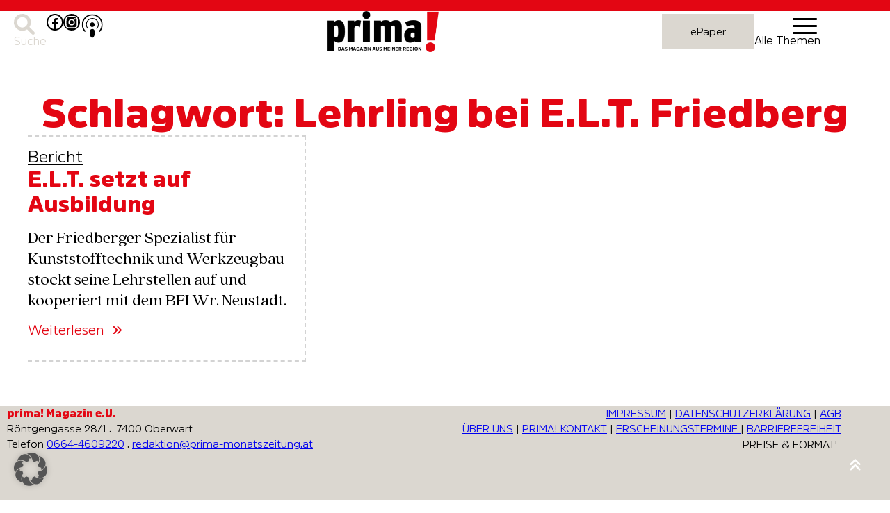

--- FILE ---
content_type: text/html; charset=UTF-8
request_url: https://www.prima-magazin.at/tag/lehrling-bei-e-l-t-friedberg/
body_size: 31040
content:
<!DOCTYPE html>
<html lang="de" prefix="og: https://ogp.me/ns#">
<head>
	<meta charset="UTF-8" />
	<meta name="viewport" content="width=device-width, initial-scale=1" />

<!-- Suchmaschinen-Optimierung durch Rank Math PRO - https://rankmath.com/ -->
<meta name="robots" content="follow, noindex"/>
<meta property="og:locale" content="de_DE" />
<meta property="og:type" content="article" />
<meta property="og:title" content="Lehrling bei E.L.T. Friedberg Archive - Prima Magazin" />
<meta property="og:url" content="https://www.prima-magazin.at/tag/lehrling-bei-e-l-t-friedberg/" />
<meta property="og:site_name" content="Prima Magazin" />
<meta property="article:publisher" content="https://www.facebook.com/magazinprima" />
<meta property="og:image" content="https://www.prima-magazin.at/wp-content/uploads/2025/07/prima-JuliAugust.jpg" />
<meta property="og:image:secure_url" content="https://www.prima-magazin.at/wp-content/uploads/2025/07/prima-JuliAugust.jpg" />
<meta property="og:image:width" content="770" />
<meta property="og:image:height" content="632" />
<meta property="og:image:alt" content="Aktuelle Ausgabe des Magazins prima Juli/August 2025 mit Schmetterlingscover." />
<meta property="og:image:type" content="image/jpeg" />
<meta name="twitter:card" content="summary_large_image" />
<meta name="twitter:title" content="Lehrling bei E.L.T. Friedberg Archive - Prima Magazin" />
<meta name="twitter:image" content="https://www.prima-magazin.at/wp-content/uploads/2025/07/prima-JuliAugust.jpg" />
<meta name="twitter:label1" content="Beiträge" />
<meta name="twitter:data1" content="1" />
<script type="application/ld+json" class="rank-math-schema-pro">{"@context":"https://schema.org","@graph":[{"@type":"Organization","@id":"https://www.prima-magazin.at/#organization","name":"Prima Magazin","sameAs":["https://www.facebook.com/magazinprima","https://www.instagram.com/prima.magazin/"]},{"@type":"WebSite","@id":"https://www.prima-magazin.at/#website","url":"https://www.prima-magazin.at","name":"Prima Magazin","publisher":{"@id":"https://www.prima-magazin.at/#organization"},"inLanguage":"de"},{"@type":"BreadcrumbList","@id":"https://www.prima-magazin.at/tag/lehrling-bei-e-l-t-friedberg/#breadcrumb","itemListElement":[{"@type":"ListItem","position":"1","item":{"@id":"https://www.prima-magazin.at","name":"Startseite"}},{"@type":"ListItem","position":"2","item":{"@id":"https://www.prima-magazin.at/tag/lehrling-bei-e-l-t-friedberg/","name":"Lehrling bei E.L.T. Friedberg"}}]},{"@type":"CollectionPage","@id":"https://www.prima-magazin.at/tag/lehrling-bei-e-l-t-friedberg/#webpage","url":"https://www.prima-magazin.at/tag/lehrling-bei-e-l-t-friedberg/","name":"Lehrling bei E.L.T. Friedberg Archive - Prima Magazin","isPartOf":{"@id":"https://www.prima-magazin.at/#website"},"inLanguage":"de","breadcrumb":{"@id":"https://www.prima-magazin.at/tag/lehrling-bei-e-l-t-friedberg/#breadcrumb"}}]}</script>
<!-- /Rank Math WordPress SEO Plugin -->

<title>Lehrling bei E.L.T. Friedberg Archive - Prima Magazin</title>
<link rel='dns-prefetch' href='//cdnjs.cloudflare.com' />
<link rel="alternate" type="application/rss+xml" title="Prima Magazin &raquo; Feed" href="https://www.prima-magazin.at/feed/" />
<link rel="alternate" type="application/rss+xml" title="Prima Magazin &raquo; Kommentar-Feed" href="https://www.prima-magazin.at/comments/feed/" />
<link rel="alternate" type="application/rss+xml" title="Prima Magazin &raquo; Schlagwort-Feed zu Lehrling bei E.L.T. Friedberg" href="https://www.prima-magazin.at/tag/lehrling-bei-e-l-t-friedberg/feed/" />
<style id='wp-img-auto-sizes-contain-inline-css'>
img:is([sizes=auto i],[sizes^="auto," i]){contain-intrinsic-size:3000px 1500px}
/*# sourceURL=wp-img-auto-sizes-contain-inline-css */
</style>
<link rel='stylesheet' id='sdm-styles-css' href='https://www.prima-magazin.at/wp-content/plugins/simple-download-monitor/css/sdm_wp_styles.css?ver=6.9' media='all' />
<style id='wp-block-columns-inline-css'>
.wp-block-columns{box-sizing:border-box;display:flex;flex-wrap:wrap!important}@media (min-width:782px){.wp-block-columns{flex-wrap:nowrap!important}}.wp-block-columns{align-items:normal!important}.wp-block-columns.are-vertically-aligned-top{align-items:flex-start}.wp-block-columns.are-vertically-aligned-center{align-items:center}.wp-block-columns.are-vertically-aligned-bottom{align-items:flex-end}@media (max-width:781px){.wp-block-columns:not(.is-not-stacked-on-mobile)>.wp-block-column{flex-basis:100%!important}}@media (min-width:782px){.wp-block-columns:not(.is-not-stacked-on-mobile)>.wp-block-column{flex-basis:0;flex-grow:1}.wp-block-columns:not(.is-not-stacked-on-mobile)>.wp-block-column[style*=flex-basis]{flex-grow:0}}.wp-block-columns.is-not-stacked-on-mobile{flex-wrap:nowrap!important}.wp-block-columns.is-not-stacked-on-mobile>.wp-block-column{flex-basis:0;flex-grow:1}.wp-block-columns.is-not-stacked-on-mobile>.wp-block-column[style*=flex-basis]{flex-grow:0}:where(.wp-block-columns){margin-bottom:1.75em}:where(.wp-block-columns.has-background){padding:1.25em 2.375em}.wp-block-column{flex-grow:1;min-width:0;overflow-wrap:break-word;word-break:break-word}.wp-block-column.is-vertically-aligned-top{align-self:flex-start}.wp-block-column.is-vertically-aligned-center{align-self:center}.wp-block-column.is-vertically-aligned-bottom{align-self:flex-end}.wp-block-column.is-vertically-aligned-stretch{align-self:stretch}.wp-block-column.is-vertically-aligned-bottom,.wp-block-column.is-vertically-aligned-center,.wp-block-column.is-vertically-aligned-top{width:100%}
/*# sourceURL=https://www.prima-magazin.at/wp-includes/blocks/columns/style.min.css */
</style>
<style id='wp-block-search-inline-css'>
.wp-block-search__button{margin-left:10px;word-break:normal}.wp-block-search__button.has-icon{line-height:0}.wp-block-search__button svg{height:1.25em;min-height:24px;min-width:24px;width:1.25em;fill:currentColor;vertical-align:text-bottom}:where(.wp-block-search__button){border:1px solid #ccc;padding:6px 10px}.wp-block-search__inside-wrapper{display:flex;flex:auto;flex-wrap:nowrap;max-width:100%}.wp-block-search__label{width:100%}.wp-block-search.wp-block-search__button-only .wp-block-search__button{box-sizing:border-box;display:flex;flex-shrink:0;justify-content:center;margin-left:0;max-width:100%}.wp-block-search.wp-block-search__button-only .wp-block-search__inside-wrapper{min-width:0!important;transition-property:width}.wp-block-search.wp-block-search__button-only .wp-block-search__input{flex-basis:100%;transition-duration:.3s}.wp-block-search.wp-block-search__button-only.wp-block-search__searchfield-hidden,.wp-block-search.wp-block-search__button-only.wp-block-search__searchfield-hidden .wp-block-search__inside-wrapper{overflow:hidden}.wp-block-search.wp-block-search__button-only.wp-block-search__searchfield-hidden .wp-block-search__input{border-left-width:0!important;border-right-width:0!important;flex-basis:0;flex-grow:0;margin:0;min-width:0!important;padding-left:0!important;padding-right:0!important;width:0!important}:where(.wp-block-search__input){appearance:none;border:1px solid #949494;flex-grow:1;font-family:inherit;font-size:inherit;font-style:inherit;font-weight:inherit;letter-spacing:inherit;line-height:inherit;margin-left:0;margin-right:0;min-width:3rem;padding:8px;text-decoration:unset!important;text-transform:inherit}:where(.wp-block-search__button-inside .wp-block-search__inside-wrapper){background-color:#fff;border:1px solid #949494;box-sizing:border-box;padding:4px}:where(.wp-block-search__button-inside .wp-block-search__inside-wrapper) .wp-block-search__input{border:none;border-radius:0;padding:0 4px}:where(.wp-block-search__button-inside .wp-block-search__inside-wrapper) .wp-block-search__input:focus{outline:none}:where(.wp-block-search__button-inside .wp-block-search__inside-wrapper) :where(.wp-block-search__button){padding:4px 8px}.wp-block-search.aligncenter .wp-block-search__inside-wrapper{margin:auto}.wp-block[data-align=right] .wp-block-search.wp-block-search__button-only .wp-block-search__inside-wrapper{float:right}
/*# sourceURL=https://www.prima-magazin.at/wp-includes/blocks/search/style.min.css */
</style>
<style id='wp-block-search-theme-inline-css'>
.wp-block-search .wp-block-search__label{font-weight:700}.wp-block-search__button{border:1px solid #ccc;padding:.375em .625em}
/*# sourceURL=https://www.prima-magazin.at/wp-includes/blocks/search/theme.min.css */
</style>
<style id='wp-block-paragraph-inline-css'>
.is-small-text{font-size:.875em}.is-regular-text{font-size:1em}.is-large-text{font-size:2.25em}.is-larger-text{font-size:3em}.has-drop-cap:not(:focus):first-letter{float:left;font-size:8.4em;font-style:normal;font-weight:100;line-height:.68;margin:.05em .1em 0 0;text-transform:uppercase}body.rtl .has-drop-cap:not(:focus):first-letter{float:none;margin-left:.1em}p.has-drop-cap.has-background{overflow:hidden}:root :where(p.has-background){padding:1.25em 2.375em}:where(p.has-text-color:not(.has-link-color)) a{color:inherit}p.has-text-align-left[style*="writing-mode:vertical-lr"],p.has-text-align-right[style*="writing-mode:vertical-rl"]{rotate:180deg}
/*# sourceURL=https://www.prima-magazin.at/wp-includes/blocks/paragraph/style.min.css */
</style>
<style id='wp-block-group-inline-css'>
.wp-block-group{box-sizing:border-box}:where(.wp-block-group.wp-block-group-is-layout-constrained){position:relative}
/*# sourceURL=https://www.prima-magazin.at/wp-includes/blocks/group/style.min.css */
</style>
<style id='wp-block-group-theme-inline-css'>
:where(.wp-block-group.has-background){padding:1.25em 2.375em}
/*# sourceURL=https://www.prima-magazin.at/wp-includes/blocks/group/theme.min.css */
</style>
<style id='wp-block-social-links-inline-css'>
.wp-block-social-links{background:none;box-sizing:border-box;margin-left:0;padding-left:0;padding-right:0;text-indent:0}.wp-block-social-links .wp-social-link a,.wp-block-social-links .wp-social-link a:hover{border-bottom:0;box-shadow:none;text-decoration:none}.wp-block-social-links .wp-social-link svg{height:1em;width:1em}.wp-block-social-links .wp-social-link span:not(.screen-reader-text){font-size:.65em;margin-left:.5em;margin-right:.5em}.wp-block-social-links.has-small-icon-size{font-size:16px}.wp-block-social-links,.wp-block-social-links.has-normal-icon-size{font-size:24px}.wp-block-social-links.has-large-icon-size{font-size:36px}.wp-block-social-links.has-huge-icon-size{font-size:48px}.wp-block-social-links.aligncenter{display:flex;justify-content:center}.wp-block-social-links.alignright{justify-content:flex-end}.wp-block-social-link{border-radius:9999px;display:block}@media not (prefers-reduced-motion){.wp-block-social-link{transition:transform .1s ease}}.wp-block-social-link{height:auto}.wp-block-social-link a{align-items:center;display:flex;line-height:0}.wp-block-social-link:hover{transform:scale(1.1)}.wp-block-social-links .wp-block-social-link.wp-social-link{display:inline-block;margin:0;padding:0}.wp-block-social-links .wp-block-social-link.wp-social-link .wp-block-social-link-anchor,.wp-block-social-links .wp-block-social-link.wp-social-link .wp-block-social-link-anchor svg,.wp-block-social-links .wp-block-social-link.wp-social-link .wp-block-social-link-anchor:active,.wp-block-social-links .wp-block-social-link.wp-social-link .wp-block-social-link-anchor:hover,.wp-block-social-links .wp-block-social-link.wp-social-link .wp-block-social-link-anchor:visited{color:currentColor;fill:currentColor}:where(.wp-block-social-links:not(.is-style-logos-only)) .wp-social-link{background-color:#f0f0f0;color:#444}:where(.wp-block-social-links:not(.is-style-logos-only)) .wp-social-link-amazon{background-color:#f90;color:#fff}:where(.wp-block-social-links:not(.is-style-logos-only)) .wp-social-link-bandcamp{background-color:#1ea0c3;color:#fff}:where(.wp-block-social-links:not(.is-style-logos-only)) .wp-social-link-behance{background-color:#0757fe;color:#fff}:where(.wp-block-social-links:not(.is-style-logos-only)) .wp-social-link-bluesky{background-color:#0a7aff;color:#fff}:where(.wp-block-social-links:not(.is-style-logos-only)) .wp-social-link-codepen{background-color:#1e1f26;color:#fff}:where(.wp-block-social-links:not(.is-style-logos-only)) .wp-social-link-deviantart{background-color:#02e49b;color:#fff}:where(.wp-block-social-links:not(.is-style-logos-only)) .wp-social-link-discord{background-color:#5865f2;color:#fff}:where(.wp-block-social-links:not(.is-style-logos-only)) .wp-social-link-dribbble{background-color:#e94c89;color:#fff}:where(.wp-block-social-links:not(.is-style-logos-only)) .wp-social-link-dropbox{background-color:#4280ff;color:#fff}:where(.wp-block-social-links:not(.is-style-logos-only)) .wp-social-link-etsy{background-color:#f45800;color:#fff}:where(.wp-block-social-links:not(.is-style-logos-only)) .wp-social-link-facebook{background-color:#0866ff;color:#fff}:where(.wp-block-social-links:not(.is-style-logos-only)) .wp-social-link-fivehundredpx{background-color:#000;color:#fff}:where(.wp-block-social-links:not(.is-style-logos-only)) .wp-social-link-flickr{background-color:#0461dd;color:#fff}:where(.wp-block-social-links:not(.is-style-logos-only)) .wp-social-link-foursquare{background-color:#e65678;color:#fff}:where(.wp-block-social-links:not(.is-style-logos-only)) .wp-social-link-github{background-color:#24292d;color:#fff}:where(.wp-block-social-links:not(.is-style-logos-only)) .wp-social-link-goodreads{background-color:#eceadd;color:#382110}:where(.wp-block-social-links:not(.is-style-logos-only)) .wp-social-link-google{background-color:#ea4434;color:#fff}:where(.wp-block-social-links:not(.is-style-logos-only)) .wp-social-link-gravatar{background-color:#1d4fc4;color:#fff}:where(.wp-block-social-links:not(.is-style-logos-only)) .wp-social-link-instagram{background-color:#f00075;color:#fff}:where(.wp-block-social-links:not(.is-style-logos-only)) .wp-social-link-lastfm{background-color:#e21b24;color:#fff}:where(.wp-block-social-links:not(.is-style-logos-only)) .wp-social-link-linkedin{background-color:#0d66c2;color:#fff}:where(.wp-block-social-links:not(.is-style-logos-only)) .wp-social-link-mastodon{background-color:#3288d4;color:#fff}:where(.wp-block-social-links:not(.is-style-logos-only)) .wp-social-link-medium{background-color:#000;color:#fff}:where(.wp-block-social-links:not(.is-style-logos-only)) .wp-social-link-meetup{background-color:#f6405f;color:#fff}:where(.wp-block-social-links:not(.is-style-logos-only)) .wp-social-link-patreon{background-color:#000;color:#fff}:where(.wp-block-social-links:not(.is-style-logos-only)) .wp-social-link-pinterest{background-color:#e60122;color:#fff}:where(.wp-block-social-links:not(.is-style-logos-only)) .wp-social-link-pocket{background-color:#ef4155;color:#fff}:where(.wp-block-social-links:not(.is-style-logos-only)) .wp-social-link-reddit{background-color:#ff4500;color:#fff}:where(.wp-block-social-links:not(.is-style-logos-only)) .wp-social-link-skype{background-color:#0478d7;color:#fff}:where(.wp-block-social-links:not(.is-style-logos-only)) .wp-social-link-snapchat{background-color:#fefc00;color:#fff;stroke:#000}:where(.wp-block-social-links:not(.is-style-logos-only)) .wp-social-link-soundcloud{background-color:#ff5600;color:#fff}:where(.wp-block-social-links:not(.is-style-logos-only)) .wp-social-link-spotify{background-color:#1bd760;color:#fff}:where(.wp-block-social-links:not(.is-style-logos-only)) .wp-social-link-telegram{background-color:#2aabee;color:#fff}:where(.wp-block-social-links:not(.is-style-logos-only)) .wp-social-link-threads{background-color:#000;color:#fff}:where(.wp-block-social-links:not(.is-style-logos-only)) .wp-social-link-tiktok{background-color:#000;color:#fff}:where(.wp-block-social-links:not(.is-style-logos-only)) .wp-social-link-tumblr{background-color:#011835;color:#fff}:where(.wp-block-social-links:not(.is-style-logos-only)) .wp-social-link-twitch{background-color:#6440a4;color:#fff}:where(.wp-block-social-links:not(.is-style-logos-only)) .wp-social-link-twitter{background-color:#1da1f2;color:#fff}:where(.wp-block-social-links:not(.is-style-logos-only)) .wp-social-link-vimeo{background-color:#1eb7ea;color:#fff}:where(.wp-block-social-links:not(.is-style-logos-only)) .wp-social-link-vk{background-color:#4680c2;color:#fff}:where(.wp-block-social-links:not(.is-style-logos-only)) .wp-social-link-wordpress{background-color:#3499cd;color:#fff}:where(.wp-block-social-links:not(.is-style-logos-only)) .wp-social-link-whatsapp{background-color:#25d366;color:#fff}:where(.wp-block-social-links:not(.is-style-logos-only)) .wp-social-link-x{background-color:#000;color:#fff}:where(.wp-block-social-links:not(.is-style-logos-only)) .wp-social-link-yelp{background-color:#d32422;color:#fff}:where(.wp-block-social-links:not(.is-style-logos-only)) .wp-social-link-youtube{background-color:red;color:#fff}:where(.wp-block-social-links.is-style-logos-only) .wp-social-link{background:none}:where(.wp-block-social-links.is-style-logos-only) .wp-social-link svg{height:1.25em;width:1.25em}:where(.wp-block-social-links.is-style-logos-only) .wp-social-link-amazon{color:#f90}:where(.wp-block-social-links.is-style-logos-only) .wp-social-link-bandcamp{color:#1ea0c3}:where(.wp-block-social-links.is-style-logos-only) .wp-social-link-behance{color:#0757fe}:where(.wp-block-social-links.is-style-logos-only) .wp-social-link-bluesky{color:#0a7aff}:where(.wp-block-social-links.is-style-logos-only) .wp-social-link-codepen{color:#1e1f26}:where(.wp-block-social-links.is-style-logos-only) .wp-social-link-deviantart{color:#02e49b}:where(.wp-block-social-links.is-style-logos-only) .wp-social-link-discord{color:#5865f2}:where(.wp-block-social-links.is-style-logos-only) .wp-social-link-dribbble{color:#e94c89}:where(.wp-block-social-links.is-style-logos-only) .wp-social-link-dropbox{color:#4280ff}:where(.wp-block-social-links.is-style-logos-only) .wp-social-link-etsy{color:#f45800}:where(.wp-block-social-links.is-style-logos-only) .wp-social-link-facebook{color:#0866ff}:where(.wp-block-social-links.is-style-logos-only) .wp-social-link-fivehundredpx{color:#000}:where(.wp-block-social-links.is-style-logos-only) .wp-social-link-flickr{color:#0461dd}:where(.wp-block-social-links.is-style-logos-only) .wp-social-link-foursquare{color:#e65678}:where(.wp-block-social-links.is-style-logos-only) .wp-social-link-github{color:#24292d}:where(.wp-block-social-links.is-style-logos-only) .wp-social-link-goodreads{color:#382110}:where(.wp-block-social-links.is-style-logos-only) .wp-social-link-google{color:#ea4434}:where(.wp-block-social-links.is-style-logos-only) .wp-social-link-gravatar{color:#1d4fc4}:where(.wp-block-social-links.is-style-logos-only) .wp-social-link-instagram{color:#f00075}:where(.wp-block-social-links.is-style-logos-only) .wp-social-link-lastfm{color:#e21b24}:where(.wp-block-social-links.is-style-logos-only) .wp-social-link-linkedin{color:#0d66c2}:where(.wp-block-social-links.is-style-logos-only) .wp-social-link-mastodon{color:#3288d4}:where(.wp-block-social-links.is-style-logos-only) .wp-social-link-medium{color:#000}:where(.wp-block-social-links.is-style-logos-only) .wp-social-link-meetup{color:#f6405f}:where(.wp-block-social-links.is-style-logos-only) .wp-social-link-patreon{color:#000}:where(.wp-block-social-links.is-style-logos-only) .wp-social-link-pinterest{color:#e60122}:where(.wp-block-social-links.is-style-logos-only) .wp-social-link-pocket{color:#ef4155}:where(.wp-block-social-links.is-style-logos-only) .wp-social-link-reddit{color:#ff4500}:where(.wp-block-social-links.is-style-logos-only) .wp-social-link-skype{color:#0478d7}:where(.wp-block-social-links.is-style-logos-only) .wp-social-link-snapchat{color:#fff;stroke:#000}:where(.wp-block-social-links.is-style-logos-only) .wp-social-link-soundcloud{color:#ff5600}:where(.wp-block-social-links.is-style-logos-only) .wp-social-link-spotify{color:#1bd760}:where(.wp-block-social-links.is-style-logos-only) .wp-social-link-telegram{color:#2aabee}:where(.wp-block-social-links.is-style-logos-only) .wp-social-link-threads{color:#000}:where(.wp-block-social-links.is-style-logos-only) .wp-social-link-tiktok{color:#000}:where(.wp-block-social-links.is-style-logos-only) .wp-social-link-tumblr{color:#011835}:where(.wp-block-social-links.is-style-logos-only) .wp-social-link-twitch{color:#6440a4}:where(.wp-block-social-links.is-style-logos-only) .wp-social-link-twitter{color:#1da1f2}:where(.wp-block-social-links.is-style-logos-only) .wp-social-link-vimeo{color:#1eb7ea}:where(.wp-block-social-links.is-style-logos-only) .wp-social-link-vk{color:#4680c2}:where(.wp-block-social-links.is-style-logos-only) .wp-social-link-whatsapp{color:#25d366}:where(.wp-block-social-links.is-style-logos-only) .wp-social-link-wordpress{color:#3499cd}:where(.wp-block-social-links.is-style-logos-only) .wp-social-link-x{color:#000}:where(.wp-block-social-links.is-style-logos-only) .wp-social-link-yelp{color:#d32422}:where(.wp-block-social-links.is-style-logos-only) .wp-social-link-youtube{color:red}.wp-block-social-links.is-style-pill-shape .wp-social-link{width:auto}:root :where(.wp-block-social-links .wp-social-link a){padding:.25em}:root :where(.wp-block-social-links.is-style-logos-only .wp-social-link a){padding:0}:root :where(.wp-block-social-links.is-style-pill-shape .wp-social-link a){padding-left:.6666666667em;padding-right:.6666666667em}.wp-block-social-links:not(.has-icon-color):not(.has-icon-background-color) .wp-social-link-snapchat .wp-block-social-link-label{color:#000}
/*# sourceURL=https://www.prima-magazin.at/wp-includes/blocks/social-links/style.min.css */
</style>
<style id='wp-block-site-logo-inline-css'>
.wp-block-site-logo{box-sizing:border-box;line-height:0}.wp-block-site-logo a{display:inline-block;line-height:0}.wp-block-site-logo.is-default-size img{height:auto;width:120px}.wp-block-site-logo img{height:auto;max-width:100%}.wp-block-site-logo a,.wp-block-site-logo img{border-radius:inherit}.wp-block-site-logo.aligncenter{margin-left:auto;margin-right:auto;text-align:center}:root :where(.wp-block-site-logo.is-style-rounded){border-radius:9999px}
/*# sourceURL=https://www.prima-magazin.at/wp-includes/blocks/site-logo/style.min.css */
</style>
<style id='wp-block-navigation-link-inline-css'>
.wp-block-navigation .wp-block-navigation-item__label{overflow-wrap:break-word}.wp-block-navigation .wp-block-navigation-item__description{display:none}.link-ui-tools{outline:1px solid #f0f0f0;padding:8px}.link-ui-block-inserter{padding-top:8px}.link-ui-block-inserter__back{margin-left:8px;text-transform:uppercase}
/*# sourceURL=https://www.prima-magazin.at/wp-includes/blocks/navigation-link/style.min.css */
</style>
<style id='wp-block-navigation-inline-css'>
.wp-block-navigation{position:relative}.wp-block-navigation ul{margin-bottom:0;margin-left:0;margin-top:0;padding-left:0}.wp-block-navigation ul,.wp-block-navigation ul li{list-style:none;padding:0}.wp-block-navigation .wp-block-navigation-item{align-items:center;background-color:inherit;display:flex;position:relative}.wp-block-navigation .wp-block-navigation-item .wp-block-navigation__submenu-container:empty{display:none}.wp-block-navigation .wp-block-navigation-item__content{display:block;z-index:1}.wp-block-navigation .wp-block-navigation-item__content.wp-block-navigation-item__content{color:inherit}.wp-block-navigation.has-text-decoration-underline .wp-block-navigation-item__content,.wp-block-navigation.has-text-decoration-underline .wp-block-navigation-item__content:active,.wp-block-navigation.has-text-decoration-underline .wp-block-navigation-item__content:focus{text-decoration:underline}.wp-block-navigation.has-text-decoration-line-through .wp-block-navigation-item__content,.wp-block-navigation.has-text-decoration-line-through .wp-block-navigation-item__content:active,.wp-block-navigation.has-text-decoration-line-through .wp-block-navigation-item__content:focus{text-decoration:line-through}.wp-block-navigation :where(a),.wp-block-navigation :where(a:active),.wp-block-navigation :where(a:focus){text-decoration:none}.wp-block-navigation .wp-block-navigation__submenu-icon{align-self:center;background-color:inherit;border:none;color:currentColor;display:inline-block;font-size:inherit;height:.6em;line-height:0;margin-left:.25em;padding:0;width:.6em}.wp-block-navigation .wp-block-navigation__submenu-icon svg{display:inline-block;stroke:currentColor;height:inherit;margin-top:.075em;width:inherit}.wp-block-navigation{--navigation-layout-justification-setting:flex-start;--navigation-layout-direction:row;--navigation-layout-wrap:wrap;--navigation-layout-justify:flex-start;--navigation-layout-align:center}.wp-block-navigation.is-vertical{--navigation-layout-direction:column;--navigation-layout-justify:initial;--navigation-layout-align:flex-start}.wp-block-navigation.no-wrap{--navigation-layout-wrap:nowrap}.wp-block-navigation.items-justified-center{--navigation-layout-justification-setting:center;--navigation-layout-justify:center}.wp-block-navigation.items-justified-center.is-vertical{--navigation-layout-align:center}.wp-block-navigation.items-justified-right{--navigation-layout-justification-setting:flex-end;--navigation-layout-justify:flex-end}.wp-block-navigation.items-justified-right.is-vertical{--navigation-layout-align:flex-end}.wp-block-navigation.items-justified-space-between{--navigation-layout-justification-setting:space-between;--navigation-layout-justify:space-between}.wp-block-navigation .has-child .wp-block-navigation__submenu-container{align-items:normal;background-color:inherit;color:inherit;display:flex;flex-direction:column;opacity:0;position:absolute;z-index:2}@media not (prefers-reduced-motion){.wp-block-navigation .has-child .wp-block-navigation__submenu-container{transition:opacity .1s linear}}.wp-block-navigation .has-child .wp-block-navigation__submenu-container{height:0;overflow:hidden;visibility:hidden;width:0}.wp-block-navigation .has-child .wp-block-navigation__submenu-container>.wp-block-navigation-item>.wp-block-navigation-item__content{display:flex;flex-grow:1;padding:.5em 1em}.wp-block-navigation .has-child .wp-block-navigation__submenu-container>.wp-block-navigation-item>.wp-block-navigation-item__content .wp-block-navigation__submenu-icon{margin-left:auto;margin-right:0}.wp-block-navigation .has-child .wp-block-navigation__submenu-container .wp-block-navigation-item__content{margin:0}.wp-block-navigation .has-child .wp-block-navigation__submenu-container{left:-1px;top:100%}@media (min-width:782px){.wp-block-navigation .has-child .wp-block-navigation__submenu-container .wp-block-navigation__submenu-container{left:100%;top:-1px}.wp-block-navigation .has-child .wp-block-navigation__submenu-container .wp-block-navigation__submenu-container:before{background:#0000;content:"";display:block;height:100%;position:absolute;right:100%;width:.5em}.wp-block-navigation .has-child .wp-block-navigation__submenu-container .wp-block-navigation__submenu-icon{margin-right:.25em}.wp-block-navigation .has-child .wp-block-navigation__submenu-container .wp-block-navigation__submenu-icon svg{transform:rotate(-90deg)}}.wp-block-navigation .has-child .wp-block-navigation-submenu__toggle[aria-expanded=true]~.wp-block-navigation__submenu-container,.wp-block-navigation .has-child:not(.open-on-click):hover>.wp-block-navigation__submenu-container,.wp-block-navigation .has-child:not(.open-on-click):not(.open-on-hover-click):focus-within>.wp-block-navigation__submenu-container{height:auto;min-width:200px;opacity:1;overflow:visible;visibility:visible;width:auto}.wp-block-navigation.has-background .has-child .wp-block-navigation__submenu-container{left:0;top:100%}@media (min-width:782px){.wp-block-navigation.has-background .has-child .wp-block-navigation__submenu-container .wp-block-navigation__submenu-container{left:100%;top:0}}.wp-block-navigation-submenu{display:flex;position:relative}.wp-block-navigation-submenu .wp-block-navigation__submenu-icon svg{stroke:currentColor}button.wp-block-navigation-item__content{background-color:initial;border:none;color:currentColor;font-family:inherit;font-size:inherit;font-style:inherit;font-weight:inherit;letter-spacing:inherit;line-height:inherit;text-align:left;text-transform:inherit}.wp-block-navigation-submenu__toggle{cursor:pointer}.wp-block-navigation-submenu__toggle[aria-expanded=true]+.wp-block-navigation__submenu-icon>svg,.wp-block-navigation-submenu__toggle[aria-expanded=true]>svg{transform:rotate(180deg)}.wp-block-navigation-item.open-on-click .wp-block-navigation-submenu__toggle{padding-left:0;padding-right:.85em}.wp-block-navigation-item.open-on-click .wp-block-navigation-submenu__toggle+.wp-block-navigation__submenu-icon{margin-left:-.6em;pointer-events:none}.wp-block-navigation-item.open-on-click button.wp-block-navigation-item__content:not(.wp-block-navigation-submenu__toggle){padding:0}.wp-block-navigation .wp-block-page-list,.wp-block-navigation__container,.wp-block-navigation__responsive-close,.wp-block-navigation__responsive-container,.wp-block-navigation__responsive-container-content,.wp-block-navigation__responsive-dialog{gap:inherit}:where(.wp-block-navigation.has-background .wp-block-navigation-item a:not(.wp-element-button)),:where(.wp-block-navigation.has-background .wp-block-navigation-submenu a:not(.wp-element-button)){padding:.5em 1em}:where(.wp-block-navigation .wp-block-navigation__submenu-container .wp-block-navigation-item a:not(.wp-element-button)),:where(.wp-block-navigation .wp-block-navigation__submenu-container .wp-block-navigation-submenu a:not(.wp-element-button)),:where(.wp-block-navigation .wp-block-navigation__submenu-container .wp-block-navigation-submenu button.wp-block-navigation-item__content),:where(.wp-block-navigation .wp-block-navigation__submenu-container .wp-block-pages-list__item button.wp-block-navigation-item__content){padding:.5em 1em}.wp-block-navigation.items-justified-right .wp-block-navigation__container .has-child .wp-block-navigation__submenu-container,.wp-block-navigation.items-justified-right .wp-block-page-list>.has-child .wp-block-navigation__submenu-container,.wp-block-navigation.items-justified-space-between .wp-block-page-list>.has-child:last-child .wp-block-navigation__submenu-container,.wp-block-navigation.items-justified-space-between>.wp-block-navigation__container>.has-child:last-child .wp-block-navigation__submenu-container{left:auto;right:0}.wp-block-navigation.items-justified-right .wp-block-navigation__container .has-child .wp-block-navigation__submenu-container .wp-block-navigation__submenu-container,.wp-block-navigation.items-justified-right .wp-block-page-list>.has-child .wp-block-navigation__submenu-container .wp-block-navigation__submenu-container,.wp-block-navigation.items-justified-space-between .wp-block-page-list>.has-child:last-child .wp-block-navigation__submenu-container .wp-block-navigation__submenu-container,.wp-block-navigation.items-justified-space-between>.wp-block-navigation__container>.has-child:last-child .wp-block-navigation__submenu-container .wp-block-navigation__submenu-container{left:-1px;right:-1px}@media (min-width:782px){.wp-block-navigation.items-justified-right .wp-block-navigation__container .has-child .wp-block-navigation__submenu-container .wp-block-navigation__submenu-container,.wp-block-navigation.items-justified-right .wp-block-page-list>.has-child .wp-block-navigation__submenu-container .wp-block-navigation__submenu-container,.wp-block-navigation.items-justified-space-between .wp-block-page-list>.has-child:last-child .wp-block-navigation__submenu-container .wp-block-navigation__submenu-container,.wp-block-navigation.items-justified-space-between>.wp-block-navigation__container>.has-child:last-child .wp-block-navigation__submenu-container .wp-block-navigation__submenu-container{left:auto;right:100%}}.wp-block-navigation:not(.has-background) .wp-block-navigation__submenu-container{background-color:#fff;border:1px solid #00000026}.wp-block-navigation.has-background .wp-block-navigation__submenu-container{background-color:inherit}.wp-block-navigation:not(.has-text-color) .wp-block-navigation__submenu-container{color:#000}.wp-block-navigation__container{align-items:var(--navigation-layout-align,initial);display:flex;flex-direction:var(--navigation-layout-direction,initial);flex-wrap:var(--navigation-layout-wrap,wrap);justify-content:var(--navigation-layout-justify,initial);list-style:none;margin:0;padding-left:0}.wp-block-navigation__container .is-responsive{display:none}.wp-block-navigation__container:only-child,.wp-block-page-list:only-child{flex-grow:1}@keyframes overlay-menu__fade-in-animation{0%{opacity:0;transform:translateY(.5em)}to{opacity:1;transform:translateY(0)}}.wp-block-navigation__responsive-container{bottom:0;display:none;left:0;position:fixed;right:0;top:0}.wp-block-navigation__responsive-container :where(.wp-block-navigation-item a){color:inherit}.wp-block-navigation__responsive-container .wp-block-navigation__responsive-container-content{align-items:var(--navigation-layout-align,initial);display:flex;flex-direction:var(--navigation-layout-direction,initial);flex-wrap:var(--navigation-layout-wrap,wrap);justify-content:var(--navigation-layout-justify,initial)}.wp-block-navigation__responsive-container:not(.is-menu-open.is-menu-open){background-color:inherit!important;color:inherit!important}.wp-block-navigation__responsive-container.is-menu-open{background-color:inherit;display:flex;flex-direction:column}@media not (prefers-reduced-motion){.wp-block-navigation__responsive-container.is-menu-open{animation:overlay-menu__fade-in-animation .1s ease-out;animation-fill-mode:forwards}}.wp-block-navigation__responsive-container.is-menu-open{overflow:auto;padding:clamp(1rem,var(--wp--style--root--padding-top),20rem) clamp(1rem,var(--wp--style--root--padding-right),20rem) clamp(1rem,var(--wp--style--root--padding-bottom),20rem) clamp(1rem,var(--wp--style--root--padding-left),20rem);z-index:100000}.wp-block-navigation__responsive-container.is-menu-open .wp-block-navigation__responsive-container-content{align-items:var(--navigation-layout-justification-setting,inherit);display:flex;flex-direction:column;flex-wrap:nowrap;overflow:visible;padding-top:calc(2rem + 24px)}.wp-block-navigation__responsive-container.is-menu-open .wp-block-navigation__responsive-container-content,.wp-block-navigation__responsive-container.is-menu-open .wp-block-navigation__responsive-container-content .wp-block-navigation__container,.wp-block-navigation__responsive-container.is-menu-open .wp-block-navigation__responsive-container-content .wp-block-page-list{justify-content:flex-start}.wp-block-navigation__responsive-container.is-menu-open .wp-block-navigation__responsive-container-content .wp-block-navigation__submenu-icon{display:none}.wp-block-navigation__responsive-container.is-menu-open .wp-block-navigation__responsive-container-content .has-child .wp-block-navigation__submenu-container{border:none;height:auto;min-width:200px;opacity:1;overflow:initial;padding-left:2rem;padding-right:2rem;position:static;visibility:visible;width:auto}.wp-block-navigation__responsive-container.is-menu-open .wp-block-navigation__responsive-container-content .wp-block-navigation__container,.wp-block-navigation__responsive-container.is-menu-open .wp-block-navigation__responsive-container-content .wp-block-navigation__submenu-container{gap:inherit}.wp-block-navigation__responsive-container.is-menu-open .wp-block-navigation__responsive-container-content .wp-block-navigation__submenu-container{padding-top:var(--wp--style--block-gap,2em)}.wp-block-navigation__responsive-container.is-menu-open .wp-block-navigation__responsive-container-content .wp-block-navigation-item__content{padding:0}.wp-block-navigation__responsive-container.is-menu-open .wp-block-navigation__responsive-container-content .wp-block-navigation-item,.wp-block-navigation__responsive-container.is-menu-open .wp-block-navigation__responsive-container-content .wp-block-navigation__container,.wp-block-navigation__responsive-container.is-menu-open .wp-block-navigation__responsive-container-content .wp-block-page-list{align-items:var(--navigation-layout-justification-setting,initial);display:flex;flex-direction:column}.wp-block-navigation__responsive-container.is-menu-open .wp-block-navigation-item,.wp-block-navigation__responsive-container.is-menu-open .wp-block-navigation-item .wp-block-navigation__submenu-container,.wp-block-navigation__responsive-container.is-menu-open .wp-block-navigation__container,.wp-block-navigation__responsive-container.is-menu-open .wp-block-page-list{background:#0000!important;color:inherit!important}.wp-block-navigation__responsive-container.is-menu-open .wp-block-navigation__submenu-container.wp-block-navigation__submenu-container.wp-block-navigation__submenu-container.wp-block-navigation__submenu-container{left:auto;right:auto}@media (min-width:600px){.wp-block-navigation__responsive-container:not(.hidden-by-default):not(.is-menu-open){background-color:inherit;display:block;position:relative;width:100%;z-index:auto}.wp-block-navigation__responsive-container:not(.hidden-by-default):not(.is-menu-open) .wp-block-navigation__responsive-container-close{display:none}.wp-block-navigation__responsive-container.is-menu-open .wp-block-navigation__submenu-container.wp-block-navigation__submenu-container.wp-block-navigation__submenu-container.wp-block-navigation__submenu-container{left:0}}.wp-block-navigation:not(.has-background) .wp-block-navigation__responsive-container.is-menu-open{background-color:#fff}.wp-block-navigation:not(.has-text-color) .wp-block-navigation__responsive-container.is-menu-open{color:#000}.wp-block-navigation__toggle_button_label{font-size:1rem;font-weight:700}.wp-block-navigation__responsive-container-close,.wp-block-navigation__responsive-container-open{background:#0000;border:none;color:currentColor;cursor:pointer;margin:0;padding:0;text-transform:inherit;vertical-align:middle}.wp-block-navigation__responsive-container-close svg,.wp-block-navigation__responsive-container-open svg{fill:currentColor;display:block;height:24px;pointer-events:none;width:24px}.wp-block-navigation__responsive-container-open{display:flex}.wp-block-navigation__responsive-container-open.wp-block-navigation__responsive-container-open.wp-block-navigation__responsive-container-open{font-family:inherit;font-size:inherit;font-weight:inherit}@media (min-width:600px){.wp-block-navigation__responsive-container-open:not(.always-shown){display:none}}.wp-block-navigation__responsive-container-close{position:absolute;right:0;top:0;z-index:2}.wp-block-navigation__responsive-container-close.wp-block-navigation__responsive-container-close.wp-block-navigation__responsive-container-close{font-family:inherit;font-size:inherit;font-weight:inherit}.wp-block-navigation__responsive-close{width:100%}.has-modal-open .wp-block-navigation__responsive-close{margin-left:auto;margin-right:auto;max-width:var(--wp--style--global--wide-size,100%)}.wp-block-navigation__responsive-close:focus{outline:none}.is-menu-open .wp-block-navigation__responsive-close,.is-menu-open .wp-block-navigation__responsive-container-content,.is-menu-open .wp-block-navigation__responsive-dialog{box-sizing:border-box}.wp-block-navigation__responsive-dialog{position:relative}.has-modal-open .admin-bar .is-menu-open .wp-block-navigation__responsive-dialog{margin-top:46px}@media (min-width:782px){.has-modal-open .admin-bar .is-menu-open .wp-block-navigation__responsive-dialog{margin-top:32px}}html.has-modal-open{overflow:hidden}
/*# sourceURL=https://www.prima-magazin.at/wp-includes/blocks/navigation/style.min.css */
</style>
<style id='wp-block-template-part-theme-inline-css'>
:root :where(.wp-block-template-part.has-background){margin-bottom:0;margin-top:0;padding:1.25em 2.375em}
/*# sourceURL=https://www.prima-magazin.at/wp-includes/blocks/template-part/theme.min.css */
</style>
<style id='wp-block-query-title-inline-css'>
.wp-block-query-title{box-sizing:border-box}
/*# sourceURL=https://www.prima-magazin.at/wp-includes/blocks/query-title/style.min.css */
</style>
<style id='wp-block-post-template-inline-css'>
.wp-block-post-template{box-sizing:border-box;list-style:none;margin-bottom:0;margin-top:0;max-width:100%;padding:0}.wp-block-post-template.is-flex-container{display:flex;flex-direction:row;flex-wrap:wrap;gap:1.25em}.wp-block-post-template.is-flex-container>li{margin:0;width:100%}@media (min-width:600px){.wp-block-post-template.is-flex-container.is-flex-container.columns-2>li{width:calc(50% - .625em)}.wp-block-post-template.is-flex-container.is-flex-container.columns-3>li{width:calc(33.33333% - .83333em)}.wp-block-post-template.is-flex-container.is-flex-container.columns-4>li{width:calc(25% - .9375em)}.wp-block-post-template.is-flex-container.is-flex-container.columns-5>li{width:calc(20% - 1em)}.wp-block-post-template.is-flex-container.is-flex-container.columns-6>li{width:calc(16.66667% - 1.04167em)}}@media (max-width:600px){.wp-block-post-template-is-layout-grid.wp-block-post-template-is-layout-grid.wp-block-post-template-is-layout-grid.wp-block-post-template-is-layout-grid{grid-template-columns:1fr}}.wp-block-post-template-is-layout-constrained>li>.alignright,.wp-block-post-template-is-layout-flow>li>.alignright{float:right;margin-inline-end:0;margin-inline-start:2em}.wp-block-post-template-is-layout-constrained>li>.alignleft,.wp-block-post-template-is-layout-flow>li>.alignleft{float:left;margin-inline-end:2em;margin-inline-start:0}.wp-block-post-template-is-layout-constrained>li>.aligncenter,.wp-block-post-template-is-layout-flow>li>.aligncenter{margin-inline-end:auto;margin-inline-start:auto}
/*# sourceURL=https://www.prima-magazin.at/wp-includes/blocks/post-template/style.min.css */
</style>
<style id='wp-emoji-styles-inline-css'>

	img.wp-smiley, img.emoji {
		display: inline !important;
		border: none !important;
		box-shadow: none !important;
		height: 1em !important;
		width: 1em !important;
		margin: 0 0.07em !important;
		vertical-align: -0.1em !important;
		background: none !important;
		padding: 0 !important;
	}
/*# sourceURL=wp-emoji-styles-inline-css */
</style>
<style id='wp-block-library-inline-css'>
:root{--wp-block-synced-color:#7a00df;--wp-block-synced-color--rgb:122,0,223;--wp-bound-block-color:var(--wp-block-synced-color);--wp-editor-canvas-background:#ddd;--wp-admin-theme-color:#007cba;--wp-admin-theme-color--rgb:0,124,186;--wp-admin-theme-color-darker-10:#006ba1;--wp-admin-theme-color-darker-10--rgb:0,107,160.5;--wp-admin-theme-color-darker-20:#005a87;--wp-admin-theme-color-darker-20--rgb:0,90,135;--wp-admin-border-width-focus:2px}@media (min-resolution:192dpi){:root{--wp-admin-border-width-focus:1.5px}}.wp-element-button{cursor:pointer}:root .has-very-light-gray-background-color{background-color:#eee}:root .has-very-dark-gray-background-color{background-color:#313131}:root .has-very-light-gray-color{color:#eee}:root .has-very-dark-gray-color{color:#313131}:root .has-vivid-green-cyan-to-vivid-cyan-blue-gradient-background{background:linear-gradient(135deg,#00d084,#0693e3)}:root .has-purple-crush-gradient-background{background:linear-gradient(135deg,#34e2e4,#4721fb 50%,#ab1dfe)}:root .has-hazy-dawn-gradient-background{background:linear-gradient(135deg,#faaca8,#dad0ec)}:root .has-subdued-olive-gradient-background{background:linear-gradient(135deg,#fafae1,#67a671)}:root .has-atomic-cream-gradient-background{background:linear-gradient(135deg,#fdd79a,#004a59)}:root .has-nightshade-gradient-background{background:linear-gradient(135deg,#330968,#31cdcf)}:root .has-midnight-gradient-background{background:linear-gradient(135deg,#020381,#2874fc)}:root{--wp--preset--font-size--normal:16px;--wp--preset--font-size--huge:42px}.has-regular-font-size{font-size:1em}.has-larger-font-size{font-size:2.625em}.has-normal-font-size{font-size:var(--wp--preset--font-size--normal)}.has-huge-font-size{font-size:var(--wp--preset--font-size--huge)}.has-text-align-center{text-align:center}.has-text-align-left{text-align:left}.has-text-align-right{text-align:right}.has-fit-text{white-space:nowrap!important}#end-resizable-editor-section{display:none}.aligncenter{clear:both}.items-justified-left{justify-content:flex-start}.items-justified-center{justify-content:center}.items-justified-right{justify-content:flex-end}.items-justified-space-between{justify-content:space-between}.screen-reader-text{border:0;clip-path:inset(50%);height:1px;margin:-1px;overflow:hidden;padding:0;position:absolute;width:1px;word-wrap:normal!important}.screen-reader-text:focus{background-color:#ddd;clip-path:none;color:#444;display:block;font-size:1em;height:auto;left:5px;line-height:normal;padding:15px 23px 14px;text-decoration:none;top:5px;width:auto;z-index:100000}html :where(.has-border-color){border-style:solid}html :where([style*=border-top-color]){border-top-style:solid}html :where([style*=border-right-color]){border-right-style:solid}html :where([style*=border-bottom-color]){border-bottom-style:solid}html :where([style*=border-left-color]){border-left-style:solid}html :where([style*=border-width]){border-style:solid}html :where([style*=border-top-width]){border-top-style:solid}html :where([style*=border-right-width]){border-right-style:solid}html :where([style*=border-bottom-width]){border-bottom-style:solid}html :where([style*=border-left-width]){border-left-style:solid}html :where(img[class*=wp-image-]){height:auto;max-width:100%}:where(figure){margin:0 0 1em}html :where(.is-position-sticky){--wp-admin--admin-bar--position-offset:var(--wp-admin--admin-bar--height,0px)}@media screen and (max-width:600px){html :where(.is-position-sticky){--wp-admin--admin-bar--position-offset:0px}}
/*# sourceURL=/wp-includes/css/dist/block-library/common.min.css */
</style>
<link rel='stylesheet' id='spectra-pro-block-css-css' href='https://www.prima-magazin.at/wp-content/plugins/spectra-pro/dist/style-blocks.css?ver=1.2.8' media='all' />
<style id='global-styles-inline-css'>
:root{--wp--preset--aspect-ratio--square: 1;--wp--preset--aspect-ratio--4-3: 4/3;--wp--preset--aspect-ratio--3-4: 3/4;--wp--preset--aspect-ratio--3-2: 3/2;--wp--preset--aspect-ratio--2-3: 2/3;--wp--preset--aspect-ratio--16-9: 16/9;--wp--preset--aspect-ratio--9-16: 9/16;--wp--preset--color--black: #000000;--wp--preset--color--cyan-bluish-gray: #abb8c3;--wp--preset--color--white: #ffffff;--wp--preset--color--pale-pink: #f78da7;--wp--preset--color--vivid-red: #cf2e2e;--wp--preset--color--luminous-vivid-orange: #ff6900;--wp--preset--color--luminous-vivid-amber: #fcb900;--wp--preset--color--light-green-cyan: #7bdcb5;--wp--preset--color--vivid-green-cyan: #00d084;--wp--preset--color--pale-cyan-blue: #8ed1fc;--wp--preset--color--vivid-cyan-blue: #0693e3;--wp--preset--color--vivid-purple: #9b51e0;--wp--preset--color--rot: #e30613;--wp--preset--color--grau: #dbd7d0;--wp--preset--color--weiss: #FFFFFF;--wp--preset--color--schwarz: #000000;--wp--preset--color--custom-petrol: #008394;--wp--preset--color--custom-hellgrau: #edecea;--wp--preset--gradient--vivid-cyan-blue-to-vivid-purple: linear-gradient(135deg,rgb(6,147,227) 0%,rgb(155,81,224) 100%);--wp--preset--gradient--light-green-cyan-to-vivid-green-cyan: linear-gradient(135deg,rgb(122,220,180) 0%,rgb(0,208,130) 100%);--wp--preset--gradient--luminous-vivid-amber-to-luminous-vivid-orange: linear-gradient(135deg,rgb(252,185,0) 0%,rgb(255,105,0) 100%);--wp--preset--gradient--luminous-vivid-orange-to-vivid-red: linear-gradient(135deg,rgb(255,105,0) 0%,rgb(207,46,46) 100%);--wp--preset--gradient--very-light-gray-to-cyan-bluish-gray: linear-gradient(135deg,rgb(238,238,238) 0%,rgb(169,184,195) 100%);--wp--preset--gradient--cool-to-warm-spectrum: linear-gradient(135deg,rgb(74,234,220) 0%,rgb(151,120,209) 20%,rgb(207,42,186) 40%,rgb(238,44,130) 60%,rgb(251,105,98) 80%,rgb(254,248,76) 100%);--wp--preset--gradient--blush-light-purple: linear-gradient(135deg,rgb(255,206,236) 0%,rgb(152,150,240) 100%);--wp--preset--gradient--blush-bordeaux: linear-gradient(135deg,rgb(254,205,165) 0%,rgb(254,45,45) 50%,rgb(107,0,62) 100%);--wp--preset--gradient--luminous-dusk: linear-gradient(135deg,rgb(255,203,112) 0%,rgb(199,81,192) 50%,rgb(65,88,208) 100%);--wp--preset--gradient--pale-ocean: linear-gradient(135deg,rgb(255,245,203) 0%,rgb(182,227,212) 50%,rgb(51,167,181) 100%);--wp--preset--gradient--electric-grass: linear-gradient(135deg,rgb(202,248,128) 0%,rgb(113,206,126) 100%);--wp--preset--gradient--midnight: linear-gradient(135deg,rgb(2,3,129) 0%,rgb(40,116,252) 100%);--wp--preset--font-size--small: 13px;--wp--preset--font-size--medium: clamp(14px, 0.875rem + ((1vw - 3.2px) * 0.682), 20px);--wp--preset--font-size--large: clamp(22.041px, 1.378rem + ((1vw - 3.2px) * 1.586), 36px);--wp--preset--font-size--x-large: clamp(25.014px, 1.563rem + ((1vw - 3.2px) * 1.93), 42px);--wp--preset--font-size--text: clamp(0.984rem, 0.984rem + ((1vw - 0.2rem) * 0.938), 1.5rem);--wp--preset--font-size--h-1: clamp(3.2rem, 3.2rem + ((1vw - 0.2rem) * 0.782), 3.63rem);--wp--preset--font-size--h-2: clamp(3.0rem, 3rem + ((1vw - 0.2rem) * 0.236), 3.13rem);--wp--preset--font-size--h-3: clamp(1.9rem, 1.9rem + ((1vw - 0.2rem) * 0.182), 2rem);--wp--preset--font-size--h-4: clamp(1.3rem, 1.3rem + ((1vw - 0.2rem) * 0.145), 1.38rem);--wp--preset--font-size--h-5: clamp(1.0rem, 1rem + ((1vw - 0.2rem) * 0.455), 1.25rem);--wp--preset--font-size--klein: 0.75;--wp--preset--font-family--heading: Amsi Pro-Black,sans-serif;--wp--preset--font-family--text: quincy-cf, serif;--wp--preset--font-family--subheading: Amsi Pro-Light, serif;--wp--preset--font-family--amsiprobold: Amsi Pro-Bold, serif;--wp--preset--spacing--20: 0.44rem;--wp--preset--spacing--30: 0.67rem;--wp--preset--spacing--40: 1rem;--wp--preset--spacing--50: 1.5rem;--wp--preset--spacing--60: 2.25rem;--wp--preset--spacing--70: 3.38rem;--wp--preset--spacing--80: 5.06rem;--wp--preset--shadow--natural: 6px 6px 9px rgba(0, 0, 0, 0.2);--wp--preset--shadow--deep: 12px 12px 50px rgba(0, 0, 0, 0.4);--wp--preset--shadow--sharp: 6px 6px 0px rgba(0, 0, 0, 0.2);--wp--preset--shadow--outlined: 6px 6px 0px -3px rgb(255, 255, 255), 6px 6px rgb(0, 0, 0);--wp--preset--shadow--crisp: 6px 6px 0px rgb(0, 0, 0);--wp--custom--typography--font-weight--light: 300;--wp--custom--typography--font-weight--normal: 400;}:root { --wp--style--global--content-size: 650px;--wp--style--global--wide-size: 1200px; }:where(body) { margin: 0; }.wp-site-blocks { padding-top: var(--wp--style--root--padding-top); padding-bottom: var(--wp--style--root--padding-bottom); }.has-global-padding { padding-right: var(--wp--style--root--padding-right); padding-left: var(--wp--style--root--padding-left); }.has-global-padding > .alignfull { margin-right: calc(var(--wp--style--root--padding-right) * -1); margin-left: calc(var(--wp--style--root--padding-left) * -1); }.has-global-padding :where(:not(.alignfull.is-layout-flow) > .has-global-padding:not(.wp-block-block, .alignfull)) { padding-right: 0; padding-left: 0; }.has-global-padding :where(:not(.alignfull.is-layout-flow) > .has-global-padding:not(.wp-block-block, .alignfull)) > .alignfull { margin-left: 0; margin-right: 0; }.wp-site-blocks > .alignleft { float: left; margin-right: 2em; }.wp-site-blocks > .alignright { float: right; margin-left: 2em; }.wp-site-blocks > .aligncenter { justify-content: center; margin-left: auto; margin-right: auto; }:where(.wp-site-blocks) > * { margin-block-start: 24px; margin-block-end: 0; }:where(.wp-site-blocks) > :first-child { margin-block-start: 0; }:where(.wp-site-blocks) > :last-child { margin-block-end: 0; }:root { --wp--style--block-gap: 24px; }:root :where(.is-layout-flow) > :first-child{margin-block-start: 0;}:root :where(.is-layout-flow) > :last-child{margin-block-end: 0;}:root :where(.is-layout-flow) > *{margin-block-start: 24px;margin-block-end: 0;}:root :where(.is-layout-constrained) > :first-child{margin-block-start: 0;}:root :where(.is-layout-constrained) > :last-child{margin-block-end: 0;}:root :where(.is-layout-constrained) > *{margin-block-start: 24px;margin-block-end: 0;}:root :where(.is-layout-flex){gap: 24px;}:root :where(.is-layout-grid){gap: 24px;}.is-layout-flow > .alignleft{float: left;margin-inline-start: 0;margin-inline-end: 2em;}.is-layout-flow > .alignright{float: right;margin-inline-start: 2em;margin-inline-end: 0;}.is-layout-flow > .aligncenter{margin-left: auto !important;margin-right: auto !important;}.is-layout-constrained > .alignleft{float: left;margin-inline-start: 0;margin-inline-end: 2em;}.is-layout-constrained > .alignright{float: right;margin-inline-start: 2em;margin-inline-end: 0;}.is-layout-constrained > .aligncenter{margin-left: auto !important;margin-right: auto !important;}.is-layout-constrained > :where(:not(.alignleft):not(.alignright):not(.alignfull)){max-width: var(--wp--style--global--content-size);margin-left: auto !important;margin-right: auto !important;}.is-layout-constrained > .alignwide{max-width: var(--wp--style--global--wide-size);}body .is-layout-flex{display: flex;}.is-layout-flex{flex-wrap: wrap;align-items: center;}.is-layout-flex > :is(*, div){margin: 0;}body .is-layout-grid{display: grid;}.is-layout-grid > :is(*, div){margin: 0;}body{background-color: var(--wp--preset--color--white);font-family: var(--wp--preset--font-family--text);font-size: var(--wp--preset--font-size--text);font-style: normal;margin-top: 0px;margin-bottom: 0px;--wp--style--root--padding-top: 0px;--wp--style--root--padding-right: 0px;--wp--style--root--padding-bottom: 0px;--wp--style--root--padding-left: 0px;}a:where(:not(.wp-element-button)){color: black;text-decoration: none;}:root :where(a:where(:not(.wp-element-button)):hover){color: black;}h1{font-family: var(--wp--preset--font-family--heading);font-size: var(--wp--preset--font-size--h-1);font-weight: 700;line-height: 3.75rem;margin-top: 0px;margin-bottom: 0px;}h2{font-family: var(--wp--preset--font-family--heading);font-size: var(--wp--preset--font-size--h-2);font-weight: 700;line-height: 3.19rem;margin-top: 0px;margin-bottom: 0px;}h3{font-family: var(--wp--preset--font-family--heading);font-size: var(--wp--preset--font-size--h-3);line-height: 2.25rem;margin-top: 0px;margin-bottom: 0px;}h4{font-family: var(--wp--preset--font-family--amsiprobold);font-size: var(--wp--preset--font-size--h-4);line-height: 1.5rem;margin-top: 0px;margin-bottom: 0px;}h5{font-family: var(--wp--preset--font-family--subheading);font-size: var(--wp--preset--font-size--h-5);line-height: 1.5rem;}h6{font-family: var(--wp--preset--font-family--quincycs-italic);font-size: var(--wp--preset--font-size--small);}:root :where(.wp-element-button, .wp-block-button__link){background-color: transparent;border-radius: 0px;border-width: 0px;color: var(--wp--preset--color--red);font-family: var(--wp--preset--font-family--subheading);font-size: clamp(0.875rem, 0.875rem + ((1vw - 0.2rem) * 0.227), 1rem);font-style: inherit;font-weight: 500;letter-spacing: inherit;line-height: inherit;padding-top: 1rem;padding-right: 0;padding-bottom: 1rem;padding-left: 0;text-decoration: none;text-transform: inherit;}:root :where(.wp-element-button:hover, .wp-block-button__link:hover){background-color: transparent;border-color: none;border-width: 0px;color: black;outline-color: none;outline-style: solid;outline-width: 0px;}.has-black-color{color: var(--wp--preset--color--black) !important;}.has-cyan-bluish-gray-color{color: var(--wp--preset--color--cyan-bluish-gray) !important;}.has-white-color{color: var(--wp--preset--color--white) !important;}.has-pale-pink-color{color: var(--wp--preset--color--pale-pink) !important;}.has-vivid-red-color{color: var(--wp--preset--color--vivid-red) !important;}.has-luminous-vivid-orange-color{color: var(--wp--preset--color--luminous-vivid-orange) !important;}.has-luminous-vivid-amber-color{color: var(--wp--preset--color--luminous-vivid-amber) !important;}.has-light-green-cyan-color{color: var(--wp--preset--color--light-green-cyan) !important;}.has-vivid-green-cyan-color{color: var(--wp--preset--color--vivid-green-cyan) !important;}.has-pale-cyan-blue-color{color: var(--wp--preset--color--pale-cyan-blue) !important;}.has-vivid-cyan-blue-color{color: var(--wp--preset--color--vivid-cyan-blue) !important;}.has-vivid-purple-color{color: var(--wp--preset--color--vivid-purple) !important;}.has-rot-color{color: var(--wp--preset--color--rot) !important;}.has-grau-color{color: var(--wp--preset--color--grau) !important;}.has-weiss-color{color: var(--wp--preset--color--weiss) !important;}.has-schwarz-color{color: var(--wp--preset--color--schwarz) !important;}.has-custom-petrol-color{color: var(--wp--preset--color--custom-petrol) !important;}.has-custom-hellgrau-color{color: var(--wp--preset--color--custom-hellgrau) !important;}.has-black-background-color{background-color: var(--wp--preset--color--black) !important;}.has-cyan-bluish-gray-background-color{background-color: var(--wp--preset--color--cyan-bluish-gray) !important;}.has-white-background-color{background-color: var(--wp--preset--color--white) !important;}.has-pale-pink-background-color{background-color: var(--wp--preset--color--pale-pink) !important;}.has-vivid-red-background-color{background-color: var(--wp--preset--color--vivid-red) !important;}.has-luminous-vivid-orange-background-color{background-color: var(--wp--preset--color--luminous-vivid-orange) !important;}.has-luminous-vivid-amber-background-color{background-color: var(--wp--preset--color--luminous-vivid-amber) !important;}.has-light-green-cyan-background-color{background-color: var(--wp--preset--color--light-green-cyan) !important;}.has-vivid-green-cyan-background-color{background-color: var(--wp--preset--color--vivid-green-cyan) !important;}.has-pale-cyan-blue-background-color{background-color: var(--wp--preset--color--pale-cyan-blue) !important;}.has-vivid-cyan-blue-background-color{background-color: var(--wp--preset--color--vivid-cyan-blue) !important;}.has-vivid-purple-background-color{background-color: var(--wp--preset--color--vivid-purple) !important;}.has-rot-background-color{background-color: var(--wp--preset--color--rot) !important;}.has-grau-background-color{background-color: var(--wp--preset--color--grau) !important;}.has-weiss-background-color{background-color: var(--wp--preset--color--weiss) !important;}.has-schwarz-background-color{background-color: var(--wp--preset--color--schwarz) !important;}.has-custom-petrol-background-color{background-color: var(--wp--preset--color--custom-petrol) !important;}.has-custom-hellgrau-background-color{background-color: var(--wp--preset--color--custom-hellgrau) !important;}.has-black-border-color{border-color: var(--wp--preset--color--black) !important;}.has-cyan-bluish-gray-border-color{border-color: var(--wp--preset--color--cyan-bluish-gray) !important;}.has-white-border-color{border-color: var(--wp--preset--color--white) !important;}.has-pale-pink-border-color{border-color: var(--wp--preset--color--pale-pink) !important;}.has-vivid-red-border-color{border-color: var(--wp--preset--color--vivid-red) !important;}.has-luminous-vivid-orange-border-color{border-color: var(--wp--preset--color--luminous-vivid-orange) !important;}.has-luminous-vivid-amber-border-color{border-color: var(--wp--preset--color--luminous-vivid-amber) !important;}.has-light-green-cyan-border-color{border-color: var(--wp--preset--color--light-green-cyan) !important;}.has-vivid-green-cyan-border-color{border-color: var(--wp--preset--color--vivid-green-cyan) !important;}.has-pale-cyan-blue-border-color{border-color: var(--wp--preset--color--pale-cyan-blue) !important;}.has-vivid-cyan-blue-border-color{border-color: var(--wp--preset--color--vivid-cyan-blue) !important;}.has-vivid-purple-border-color{border-color: var(--wp--preset--color--vivid-purple) !important;}.has-rot-border-color{border-color: var(--wp--preset--color--rot) !important;}.has-grau-border-color{border-color: var(--wp--preset--color--grau) !important;}.has-weiss-border-color{border-color: var(--wp--preset--color--weiss) !important;}.has-schwarz-border-color{border-color: var(--wp--preset--color--schwarz) !important;}.has-custom-petrol-border-color{border-color: var(--wp--preset--color--custom-petrol) !important;}.has-custom-hellgrau-border-color{border-color: var(--wp--preset--color--custom-hellgrau) !important;}.has-vivid-cyan-blue-to-vivid-purple-gradient-background{background: var(--wp--preset--gradient--vivid-cyan-blue-to-vivid-purple) !important;}.has-light-green-cyan-to-vivid-green-cyan-gradient-background{background: var(--wp--preset--gradient--light-green-cyan-to-vivid-green-cyan) !important;}.has-luminous-vivid-amber-to-luminous-vivid-orange-gradient-background{background: var(--wp--preset--gradient--luminous-vivid-amber-to-luminous-vivid-orange) !important;}.has-luminous-vivid-orange-to-vivid-red-gradient-background{background: var(--wp--preset--gradient--luminous-vivid-orange-to-vivid-red) !important;}.has-very-light-gray-to-cyan-bluish-gray-gradient-background{background: var(--wp--preset--gradient--very-light-gray-to-cyan-bluish-gray) !important;}.has-cool-to-warm-spectrum-gradient-background{background: var(--wp--preset--gradient--cool-to-warm-spectrum) !important;}.has-blush-light-purple-gradient-background{background: var(--wp--preset--gradient--blush-light-purple) !important;}.has-blush-bordeaux-gradient-background{background: var(--wp--preset--gradient--blush-bordeaux) !important;}.has-luminous-dusk-gradient-background{background: var(--wp--preset--gradient--luminous-dusk) !important;}.has-pale-ocean-gradient-background{background: var(--wp--preset--gradient--pale-ocean) !important;}.has-electric-grass-gradient-background{background: var(--wp--preset--gradient--electric-grass) !important;}.has-midnight-gradient-background{background: var(--wp--preset--gradient--midnight) !important;}.has-small-font-size{font-size: var(--wp--preset--font-size--small) !important;}.has-medium-font-size{font-size: var(--wp--preset--font-size--medium) !important;}.has-large-font-size{font-size: var(--wp--preset--font-size--large) !important;}.has-x-large-font-size{font-size: var(--wp--preset--font-size--x-large) !important;}.has-text-font-size{font-size: var(--wp--preset--font-size--text) !important;}.has-h-1-font-size{font-size: var(--wp--preset--font-size--h-1) !important;}.has-h-2-font-size{font-size: var(--wp--preset--font-size--h-2) !important;}.has-h-3-font-size{font-size: var(--wp--preset--font-size--h-3) !important;}.has-h-4-font-size{font-size: var(--wp--preset--font-size--h-4) !important;}.has-h-5-font-size{font-size: var(--wp--preset--font-size--h-5) !important;}.has-klein-font-size{font-size: var(--wp--preset--font-size--klein) !important;}.has-heading-font-family{font-family: var(--wp--preset--font-family--heading) !important;}.has-text-font-family{font-family: var(--wp--preset--font-family--text) !important;}.has-subheading-font-family{font-family: var(--wp--preset--font-family--subheading) !important;}.has-amsiprobold-font-family{font-family: var(--wp--preset--font-family--amsiprobold) !important;}
body {
                --wp--preset--color--black: #000000;
                --wp--preset--color--cyan-bluish-gray: #abb8c3;
                --wp--preset--color--white: #ffffff;
                --wp--preset--color--pale-pink: #f78da7;
                --wp--preset--color--vivid-red: #cf2e2e;
                --wp--preset--color--luminous-vivid-orange: #ff6900;
                --wp--preset--color--luminous-vivid-amber: #fcb900;
                --wp--preset--color--light-green-cyan: #7bdcb5;
                --wp--preset--color--vivid-green-cyan: #00d084;
                --wp--preset--color--pale-cyan-blue: #8ed1fc;
                --wp--preset--color--vivid-cyan-blue: #0693e3;
                --wp--preset--color--vivid-purple: #9b51e0;
                --wp--preset--color--rot: #e30613;
                --wp--preset--color--grau: #dbd7d0;
                --wp--preset--color--weiss: #FFFFFF;
                --wp--preset--color--schwarz: #000000;
                --wp--preset--gradient--vivid-cyan-blue-to-vivid-purple: linear-gradient(135deg,rgba(6,147,227,1) 0%,rgb(155,81,224) 100%);
                --wp--preset--gradient--light-green-cyan-to-vivid-green-cyan: linear-gradient(135deg,rgb(122,220,180) 0%,rgb(0,208,130) 100%);
                --wp--preset--gradient--luminous-vivid-amber-to-luminous-vivid-orange: linear-gradient(135deg,rgba(252,185,0,1) 0%,rgba(255,105,0,1) 100%);
                --wp--preset--gradient--luminous-vivid-orange-to-vivid-red: linear-gradient(135deg,rgba(255,105,0,1) 0%,rgb(207,46,46) 100%);
                --wp--preset--gradient--very-light-gray-to-cyan-bluish-gray: linear-gradient(135deg,rgb(238,238,238) 0%,rgb(169,184,195) 100%);
                --wp--preset--gradient--cool-to-warm-spectrum: linear-gradient(135deg,rgb(74,234,220) 0%,rgb(151,120,209) 20%,rgb(207,42,186) 40%,rgb(238,44,130) 60%,rgb(251,105,98) 80%,rgb(254,248,76) 100%);
                --wp--preset--gradient--blush-light-purple: linear-gradient(135deg,rgb(255,206,236) 0%,rgb(152,150,240) 100%);
                --wp--preset--gradient--blush-bordeaux: linear-gradient(135deg,rgb(254,205,165) 0%,rgb(254,45,45) 50%,rgb(107,0,62) 100%);
                --wp--preset--gradient--luminous-dusk: linear-gradient(135deg,rgb(255,203,112) 0%,rgb(199,81,192) 50%,rgb(65,88,208) 100%);
                --wp--preset--gradient--pale-ocean: linear-gradient(135deg,rgb(255,245,203) 0%,rgb(182,227,212) 50%,rgb(51,167,181) 100%);
                --wp--preset--gradient--electric-grass: linear-gradient(135deg,rgb(202,248,128) 0%,rgb(113,206,126) 100%);
                --wp--preset--gradient--midnight: linear-gradient(135deg,rgb(2,3,129) 0%,rgb(40,116,252) 100%);
                --wp--preset--font-size--small: 13px;
                --wp--preset--font-size--medium: clamp(14px, 0.875rem + ((1vw - 3.2px) * 0.682), 20px);
                --wp--preset--font-size--large: clamp(22.041px, 1.378rem + ((1vw - 3.2px) * 1.586), 36px);
                --wp--preset--font-size--x-large: clamp(25.014px, 1.563rem + ((1vw - 3.2px) * 1.93), 42px);
                
                --wp--preset--font-size--klein: 0.75;
                --wp--preset--font-family--heading: Amsi Pro-Black,sans-serif;
                --wp--preset--font-family--text: quincy-cf, serif;
                --wp--preset--font-family--subheading: Amsi Pro-Light, serif;
                --wp--preset--shadow--natural: 6px 6px 9px rgba(0, 0, 0, 0.2);
                --wp--preset--shadow--deep: 12px 12px 50px rgba(0, 0, 0, 0.4);
                --wp--preset--shadow--sharp: 6px 6px 0px rgba(0, 0, 0, 0.2);
                --wp--preset--shadow--outlined: 6px 6px 0px -3px rgba(255, 255, 255, 1), 6px 6px rgba(0, 0, 0, 1);
                --wp--preset--shadow--crisp: 6px 6px 0px rgba(0, 0, 0, 1);
                --wp--custom--typography--font-weight--light: 300;
                --wp--custom--typography--font-weight--normal: 400;
            }

            body {
                margin: 0;
                --wp--style--global--content-size: 650px;
                --wp--style--global--wide-size: 1200px;
            }

            .wp-site-blocks {
                padding-top: var(--wp--style--root--padding-top);
                padding-bottom: var(--wp--style--root--padding-bottom);
            }

            .has-global-padding {
                padding-right: var(--wp--style--root--padding-right);
                padding-left: var(--wp--style--root--padding-left);
            }

            .has-global-padding :where(.has-global-padding:not(.wp-block-block)) {
                padding-right: 0;
                padding-left: 0;
            }

            .has-global-padding > .alignfull {
                margin-right: calc(var(--wp--style--root--padding-right) * -1);
                margin-left: calc(var(--wp--style--root--padding-left) * -1);
            }

            .has-global-padding :where(.has-global-padding:not(.wp-block-block)) > .alignfull {
                margin-right: 0;
                margin-left: 0;
            }

            .has-global-padding > .alignfull:where(:not(.has-global-padding):not(.is-layout-flex):not(.is-layout-grid)) > :where([class*="wp-block-"]:not(.alignfull):not([class*="__"]),p,h1,h2,h3,h4,h5,h6,ul,ol) {
                padding-right: var(--wp--style--root--padding-right);
                padding-left: var(--wp--style--root--padding-left);
            }

            .has-global-padding :where(.has-global-padding) > .alignfull:where(:not(.has-global-padding)) > :where([class*="wp-block-"]:not(.alignfull):not([class*="__"]),p,h1,h2,h3,h4,h5,h6,ul,ol) {
                padding-right: 0;
                padding-left: 0;
            }

            .wp-site-blocks > .alignleft {
                float: left;
                margin-right: 2em;
            }

            .wp-site-blocks > .alignright {
                float: right;
                margin-left: 2em;
            }

            .wp-site-blocks > .aligncenter {
                justify-content: center;
                margin-left: auto;
                margin-right: auto;
            }

            :where(.wp-site-blocks) > * {
                margin-block-start: 24px; margin-block-end: 0; }

            :where(.wp-site-blocks) > :first-child:first-child {
                margin-block-start: 0; }

            :where(.wp-site-blocks) > :last-child:last-child {
                margin-block-end: 0; }

            body {
                --wp--style--block-gap: 24px;
            }

            :where(body .is-layout-flow) > :first-child:first-child {
                margin-block-start: 0;}

            :where(body .is-layout-flow) > :last-child:last-child {
                margin-block-end: 0;}

            :where(body .is-layout-flow) > * {
                margin-block-start: 24px;margin-block-end: 0;}

            :where(body .is-layout-constrained) > :first-child:first-child {
                margin-block-start: 0;}

            :where(body .is-layout-constrained) > :last-child:last-child {
                margin-block-end: 0;}

            :where(body .is-layout-constrained) > * {
                margin-block-start: 24px;margin-block-end: 0;}

            :where(body .is-layout-flex) {
                gap: 24px;
            }

            :where(body .is-layout-grid) {
                gap: 24px;
            }

            body .is-layout-flow > .alignleft {
                float: left;
                margin-inline-start: 0;margin-inline-end: 2em;}

            body .is-layout-flow > .alignright {
                float: right;
                margin-inline-start: 2em;margin-inline-end: 0;}

            body .is-layout-flow > .aligncenter {
                margin-left: auto !important;
                margin-right: auto !important;
            }

            body .is-layout-constrained > .alignleft {
                float: left;
                margin-inline-start: 0;margin-inline-end: 2em;}

            body .is-layout-constrained > .alignright {
                float: right;
                margin-inline-start: 2em;margin-inline-end: 0;}

            body .is-layout-constrained > .aligncenter {
                margin-left: auto !important;
                margin-right: auto !important;
            }

            body .is-layout-constrained > :where(:not(.alignleft):not(.alignright):not(.alignfull)) {
                max-width: var(--wp--style--global--content-size);
                margin-left: auto !important;
                margin-right: auto !important;
            }

            body .is-layout-constrained > .alignwide {
                max-width: var(--wp--style--global--wide-size);
            }

            body .is-layout-flex {
                display: flex;
            }

            body .is-layout-flex {
                flex-wrap: wrap;
                /*align-items: center;*/
            }

            body .is-layout-flex > * {
                margin: 0;
            }

            body .is-layout-grid {
                display: grid;
            }

            body .is-layout-grid > * {
                margin: 0;
            }

            body {
                background-color: var(--wp--preset--color--white);
                font-family: var(--wp--preset--font-family--text);
                font-size: var(--wp--preset--font-size--text);
                font-weight: 300;
                margin-top: 0px;
                margin-bottom: 0px;
                --wp--style--root--padding-top: 0px;
                --wp--style--root--padding-right: 0px;
                --wp--style--root--padding-bottom: 0px;
                --wp--style--root--padding-left: 0px;
            }

            a:where(:not(.wp-element-button)) {
                color: black;
                text-decoration: none;
            }

            a:where(:not(.wp-element-button)):hover {
                color: black;
            }


            h6 {
                font-family: var(--wp--preset--font-family--heading);
                font-size: var(--wp--preset--font-size--small);
            }

            .wp-element-button, .wp-block-button__link {
                background-color: transparent;
                border-radius: 0px;
                border-width: 0px;
                color: var(--wp--preset--color--red);
                font-family: var(--wp--preset--font-family--subheading);
                font-size: clamp(0.875rem, 0.875rem + ((1vw - 0.2rem) * 0.227), 1rem);
                font-weight: 500;
                line-height: inherit;
                padding-top: 1rem;
                padding-right: 0;
                padding-bottom: 1rem;
                padding-left: 0;
                text-decoration: none;
            }

            .wp-element-button:hover, .wp-block-button__link:hover {
                background-color: transparent;
                border-color: none;
                border-width: 0px;
                color: black;
                outline-color: none;
                outline-style: solid;
                outline-width: 0px;
            }

            .has-black-color {
                color: var(--wp--preset--color--black) !important;
            }

            .has-cyan-bluish-gray-color {
                color: var(--wp--preset--color--cyan-bluish-gray) !important;
            }

            .has-white-color {
                color: var(--wp--preset--color--white) !important;
            }

            .has-pale-pink-color {
                color: var(--wp--preset--color--pale-pink) !important;
            }

            .has-vivid-red-color {
                color: var(--wp--preset--color--vivid-red) !important;
            }

            .has-luminous-vivid-orange-color {
                color: var(--wp--preset--color--luminous-vivid-orange) !important;
            }

            .has-luminous-vivid-amber-color {
                color: var(--wp--preset--color--luminous-vivid-amber) !important;
            }

            .has-light-green-cyan-color {
                color: var(--wp--preset--color--light-green-cyan) !important;
            }

            .has-vivid-green-cyan-color {
                color: var(--wp--preset--color--vivid-green-cyan) !important;
            }

            .has-pale-cyan-blue-color {
                color: var(--wp--preset--color--pale-cyan-blue) !important;
            }

            .has-vivid-cyan-blue-color {
                color: var(--wp--preset--color--vivid-cyan-blue) !important;
            }

            .has-vivid-purple-color {
                color: var(--wp--preset--color--vivid-purple) !important;
            }

            .has-rot-color {
                color: var(--wp--preset--color--rot) !important;
            }

            .has-grau-color {
                color: var(--wp--preset--color--grau) !important;
            }

            .has-weiss-color {
                color: var(--wp--preset--color--weiss) !important;
            }

            .has-schwarz-color {
                color: var(--wp--preset--color--schwarz) !important;
            }

            .has-black-background-color {
                background-color: var(--wp--preset--color--black) !important;
            }

            .has-cyan-bluish-gray-background-color {
                background-color: var(--wp--preset--color--cyan-bluish-gray) !important;
            }

            .has-white-background-color {
                background-color: var(--wp--preset--color--white) !important;
            }

            .has-pale-pink-background-color {
                background-color: var(--wp--preset--color--pale-pink) !important;
            }

            .has-vivid-red-background-color {
                background-color: var(--wp--preset--color--vivid-red) !important;
            }

            .has-luminous-vivid-orange-background-color {
                background-color: var(--wp--preset--color--luminous-vivid-orange) !important;
            }

            .has-luminous-vivid-amber-background-color {
                background-color: var(--wp--preset--color--luminous-vivid-amber) !important;
            }

            .has-light-green-cyan-background-color {
                background-color: var(--wp--preset--color--light-green-cyan) !important;
            }

            .has-vivid-green-cyan-background-color {
                background-color: var(--wp--preset--color--vivid-green-cyan) !important;
            }

            .has-pale-cyan-blue-background-color {
                background-color: var(--wp--preset--color--pale-cyan-blue) !important;
            }

            .has-vivid-cyan-blue-background-color {
                background-color: var(--wp--preset--color--vivid-cyan-blue) !important;
            }

            .has-vivid-purple-background-color {
                background-color: var(--wp--preset--color--vivid-purple) !important;
            }

            .has-rot-background-color {
                background-color: var(--wp--preset--color--rot) !important;
            }

            .has-grau-background-color {
                background-color: var(--wp--preset--color--grau) !important;
            }

            .has-weiss-background-color {
                background-color: var(--wp--preset--color--weiss) !important;
            }

            .has-schwarz-background-color {
                background-color: var(--wp--preset--color--schwarz) !important;
            }

            .has-black-border-color {
                border-color: var(--wp--preset--color--black) !important;
            }

            .has-cyan-bluish-gray-border-color {
                border-color: var(--wp--preset--color--cyan-bluish-gray) !important;
            }

            .has-white-border-color {
                border-color: var(--wp--preset--color--white) !important;
            }

            .has-pale-pink-border-color {
                border-color: var(--wp--preset--color--pale-pink) !important;
            }

            .has-vivid-red-border-color {
                border-color: var(--wp--preset--color--vivid-red) !important;
            }

            .has-luminous-vivid-orange-border-color {
                border-color: var(--wp--preset--color--luminous-vivid-orange) !important;
            }

            .has-luminous-vivid-amber-border-color {
                border-color: var(--wp--preset--color--luminous-vivid-amber) !important;
            }

            .has-light-green-cyan-border-color {
                border-color: var(--wp--preset--color--light-green-cyan) !important;
            }

            .has-vivid-green-cyan-border-color {
                border-color: var(--wp--preset--color--vivid-green-cyan) !important;
            }

            .has-pale-cyan-blue-border-color {
                border-color: var(--wp--preset--color--pale-cyan-blue) !important;
            }

            .has-vivid-cyan-blue-border-color {
                border-color: var(--wp--preset--color--vivid-cyan-blue) !important;
            }

            .has-vivid-purple-border-color {
                border-color: var(--wp--preset--color--vivid-purple) !important;
            }

            .has-rot-border-color {
                border-color: var(--wp--preset--color--rot) !important;
            }

            .has-grau-border-color {
                border-color: var(--wp--preset--color--grau) !important;
            }

            .has-weiss-border-color {
                border-color: var(--wp--preset--color--weiss) !important;
            }

            .has-schwarz-border-color {
                border-color: var(--wp--preset--color--schwarz) !important;
            }

            .has-vivid-cyan-blue-to-vivid-purple-gradient-background {
                background: var(--wp--preset--gradient--vivid-cyan-blue-to-vivid-purple) !important;
            }

            .has-light-green-cyan-to-vivid-green-cyan-gradient-background {
                background: var(--wp--preset--gradient--light-green-cyan-to-vivid-green-cyan) !important;
            }

            .has-luminous-vivid-amber-to-luminous-vivid-orange-gradient-background {
                background: var(--wp--preset--gradient--luminous-vivid-amber-to-luminous-vivid-orange) !important;
            }

            .has-luminous-vivid-orange-to-vivid-red-gradient-background {
                background: var(--wp--preset--gradient--luminous-vivid-orange-to-vivid-red) !important;
            }

            .has-very-light-gray-to-cyan-bluish-gray-gradient-background {
                background: var(--wp--preset--gradient--very-light-gray-to-cyan-bluish-gray) !important;
            }

            .has-cool-to-warm-spectrum-gradient-background {
                background: var(--wp--preset--gradient--cool-to-warm-spectrum) !important;
            }

            .has-blush-light-purple-gradient-background {
                background: var(--wp--preset--gradient--blush-light-purple) !important;
            }

            .has-blush-bordeaux-gradient-background {
                background: var(--wp--preset--gradient--blush-bordeaux) !important;
            }

            .has-luminous-dusk-gradient-background {
                background: var(--wp--preset--gradient--luminous-dusk) !important;
            }

            .has-pale-ocean-gradient-background {
                background: var(--wp--preset--gradient--pale-ocean) !important;
            }

            .has-electric-grass-gradient-background {
                background: var(--wp--preset--gradient--electric-grass) !important;
            }

            .has-midnight-gradient-background {
                background: var(--wp--preset--gradient--midnight) !important;
            }

            .has-small-font-size {
                font-size: var(--wp--preset--font-size--small) !important;
            }

            .has-medium-font-size {
                font-size: var(--wp--preset--font-size--medium) !important;
            }

            .has-large-font-size {
                font-size: var(--wp--preset--font-size--large) !important;
            }

            .has-x-large-font-size {
                font-size: var(--wp--preset--font-size--x-large) !important;
            }

            .has-text-font-size {
                font-size: var(--wp--preset--font-size--text) !important;
            }

            .has-h-1-font-size {
                font-size: var(--wp--preset--font-size--h-1) !important;
            }

         


            .has-klein-font-size {
                font-size: var(--wp--preset--font-size--klein) !important;
            }

            .has-heading-font-family {
                font-family: var(--wp--preset--font-family--heading) !important;
            }

            .has-text-font-family {
                font-family: var(--wp--preset--font-family--text) !important;
            }

            .has-subheading-font-family {
                font-family: var(--wp--preset--font-family--subheading) !important;
            }
            .wp-container-core-columns-layout-1.wp-container-core-columns-layout-1 {
                flex-wrap: nowrap;
            }

            .wp-container-core-group-layout-1.wp-container-core-group-layout-1 {
                flex-wrap: nowrap;
                gap: 5px;
                flex-direction: column;
                align-items: flex-start;
            }

            .wp-container-core-social-links-layout-1.wp-container-core-social-links-layout-1 {
                justify-content: center;
            }

            .wp-container-core-group-layout-2.wp-container-core-group-layout-2 {
                flex-wrap: nowrap;
            }

            .wp-container-core-group-layout-3.wp-container-core-group-layout-3 {
                flex-wrap: nowrap;
            }

            .wp-container-core-group-layout-4.wp-container-core-group-layout-4 {
                flex-wrap: nowrap;
                justify-content: flex-start;
                align-items: flex-start;
            }

            .wp-container-core-group-layout-5.wp-container-core-group-layout-5 {
                flex-wrap: nowrap;
                justify-content: center;
            }

            .wp-container-core-navigation-layout-1.wp-container-core-navigation-layout-1 {
                gap: 8px;
                flex-direction: column;
                align-items: center;
            }

            .wp-container-core-social-links-layout-2.wp-container-core-social-links-layout-2 {
                justify-content: center;
            }

            .wp-container-core-group-layout-6.wp-container-core-group-layout-6 {
                flex-wrap: nowrap;
                justify-content: center;
            }

            .wp-container-core-group-layout-7.wp-container-core-group-layout-7 {
                gap: 5px;
                flex-direction: column;
                align-items: flex-start;
            }

            .wp-container-core-group-layout-8.wp-container-core-group-layout-8 {
                flex-wrap: nowrap;
                justify-content: flex-end;
                align-items: flex-start;
            }

            .wp-container-core-group-layout-9.wp-container-core-group-layout-9 {
                flex-wrap: nowrap;
                justify-content: space-between;
            }

            .wp-container-4 {
                top: calc(0px + var(--wp-admin--admin-bar--position-offset, 0px));
                position: sticky;
                z-index: 10;
            }

            .wp-elements-4848c80eca0248cf7ccdd2d423abeeda a:hover {
                color: var(--wp--preset--color--rot);
            }


            .wp-elements-ebcc8755e13bdfff4ac27f79511d2969 a:hover {
                color: var(--wp--preset--color--schwarz);
            }

            .wp-elements-b49fe9b8ec999cc43646ac5609ae85f2 a {
                color: var(--wp--preset--color--schwarz);
            }

            .wp-elements-b49fe9b8ec999cc43646ac5609ae85f2 a:hover {
                color: var(--wp--preset--color--rot);
            }

            .wp-elements-b8b9392550d461eddbe54a1b670abfa8 a {
                color: var(--wp--preset--color--schwarz);
            }

            .wp-elements-b8b9392550d461eddbe54a1b670abfa8 a:hover {
                color: var(--wp--preset--color--rot);
            }

            .wp-container-core-group-layout-11.wp-container-core-group-layout-11 {
                flex-wrap: nowrap;
                gap: 0px;
                flex-direction: column;
                align-items: flex-start;
            }

                .wp-container-core-group-layout-12.wp-container-core-group-layout-12 {
                    flex-wrap: nowrap;
                    gap: 0px;
                    flex-direction: column;
                   
                }

.wp-container-core-group-layout-13.wp-container-core-group-layout-13 {
    justify-content: space-between;
}

            .wp-container-core-group-layout-15.wp-container-core-group-layout-15 {
					
                justify-content: space-between;
            }




@media only screen and (max-width: 1024px) {
            .wp-container-core-group-layout-15.wp-container-core-group-layout-15 {
							flex-wrap: nowrap;
    gap: 0px;
    flex-direction: column;
    align-items: flex-start;
                justify-content: space-between;
            }
}


            .wp-container-core-group-layout-17.wp-container-core-group-layout-17 {
                flex-wrap: nowrap;
                gap: 0px;
                /*flex-direction: column;*/
                align-items: flex-start;
            }

            .wp-container-core-group-layout-18.wp-container-core-group-layout-18 {
                justify-content: flex-start;
            }

            .wp-container-core-group-layout-19.wp-container-core-group-layout-19 {
                flex-wrap: nowrap;
                gap: 0px;
                flex-direction: column;
                align-items: flex-start;
            }

            .wp-container-core-group-layout-20.wp-container-core-group-layout-20 {
                justify-content: flex-start;
            }



nav.has-text-color.has-schwarz-color.items-justified-center.wp-block-navigation.has-subheading-font-family.is-horizontal.is-content-justification-center.is-layout-flex.wp-container-core-navigation-layout-1.wp-block-navigation-is-layout-flex {
    display: flex;
    align-content: unset;
    gap: 80px;
}
/* ab hier */
.wp-block-group.alignwide.is-vertical.is-nowrap.is-layout-flex.wp-container-core-group-layout-12.wp-block-group-is-layout-flex {
    align-items: flex-start;
}

/*neu*/
/*Desktop Footer*/
.wp-block-group.alignwide.is-content-justification-right.is-nowrap.is-layout-flex.wp-container-core-group-layout-14.wp-block-group-is-layout-flex {
    flex-wrap: nowrap;
    gap: 0;
    flex-direction: column;
    align-items: flex-end;
}
.wp-block-group.alignwide.is-vertical.is-nowrap.is-layout-flex.wp-container-core-group-layout-13.wp-block-group-is-layout-flex {
    flex-wrap: nowrap;
    gap: 0;
    flex-direction: column;
    align-items: flex-start;
}

.wp-block-group.alignwide.is-content-justification-space-between.wp-block-group-is-layout-flex {
    justify-content: space-between;
}

/*Mobile Footer*/ 
.wp-block-group.alignwide.is-vertical.is-content-justification-left.is-nowrap.is-layout-flex.wp-container-core-group-layout-13.wp-block-group-is-layout-flex {
    flex-wrap: nowrap;
    gap: 0px;
    flex-direction: column;
    align-items: flex-start;
}

.wp-block-group.alignwide.is-vertical.is-content-justification-left.is-nowrap.is-layout-flex.wp-container-core-group-layout-17.wp-block-group-is-layout-flex {
    flex-wrap: nowrap;
    gap: 0px;
    flex-direction: column;
    align-items: flex-start;
}

/* Desktop Header */
.wp-block-group.alignwide.is-content-justification-space-between.is-nowrap.is-layout-flex.wp-block-group-is-layout-flex {
    justify-content: space-between;
}

/* Burger Menu "alle Themen" */
.wp-container-core-group-layout-8.wp-container-core-group-layout-8 {
    /* flex-wrap: nowrap; */
    justify-content: flex-end;
    flex-direction: column;
    align-items: flex-start;
    gap: 5px;
}

ul.wp-block-navigation__container.is-responsive.items-justified-center.wp-block-navigation.has-subheading-font-family {
    gap: 70px;
}div.display-block{
display: block;
}
:root :where(p){line-height: 1.833rem;margin-top: 0;margin-bottom: 0;}
:root :where(.wp-block-group){margin-bottom: 0px;}
/*# sourceURL=global-styles-inline-css */
</style>
<style id='core-block-supports-inline-css'>
.wp-container-core-columns-is-layout-28f84493{flex-wrap:nowrap;}.wp-container-core-group-is-layout-62018888{flex-wrap:nowrap;gap:5px;flex-direction:column;align-items:flex-start;}.wp-container-core-social-links-is-layout-a89b3969{justify-content:center;}.wp-container-core-group-is-layout-6c531013{flex-wrap:nowrap;}.wp-container-core-group-is-layout-a1ed96d5{flex-wrap:nowrap;justify-content:flex-start;align-items:flex-start;}.wp-container-core-group-is-layout-23441af8{flex-wrap:nowrap;justify-content:center;}.wp-container-core-navigation-is-layout-fa887ccd{gap:80px;justify-content:center;}.wp-container-core-navigation-is-layout-0e868306{gap:8px;flex-direction:column;align-items:center;}.wp-container-core-group-is-layout-5a93b4b1{gap:5px;flex-direction:column;align-items:flex-start;justify-content:center;}.wp-container-core-group-is-layout-3730b9a9{flex-wrap:nowrap;justify-content:flex-end;align-items:center;}.wp-container-core-group-is-layout-4b153e12{flex-wrap:nowrap;justify-content:space-between;}.wp-container-core-navigation-is-layout-0a914175{gap:80px;justify-content:center;}.wp-container-core-group-is-layout-3847ff1a{flex-wrap:nowrap;justify-content:center;align-items:center;}.wp-container-6{top:calc(0px + var(--wp-admin--admin-bar--position-offset, 0px));position:sticky;z-index:10;}.wp-elements-26290f0444fcc969a1b47b642602976e a:where(:not(.wp-element-button)){color:var(--wp--preset--color--rot);}.wp-container-core-group-is-layout-12dd3699 > :where(:not(.alignleft):not(.alignright):not(.alignfull)){margin-left:0 !important;}.wp-container-core-post-template-is-layout-30bbb767{grid-template-columns:repeat(3, minmax(0, 1fr));gap:25px;}.wp-elements-419b59dda0f3d6f86452719f0a20a81d a:where(:not(.wp-element-button)){color:var(--wp--preset--color--rot);}.wp-elements-a19c77d930323efa6d47f68c38409dec a:where(:not(.wp-element-button)):hover{color:var(--wp--preset--color--rot);}.wp-container-core-group-is-layout-2f54ff11{flex-wrap:nowrap;gap:0px;flex-direction:column;align-items:flex-start;}.wp-elements-f8825cde320aaa26540247735764c523 a:where(:not(.wp-element-button)):hover{color:var(--wp--preset--color--schwarz);}.wp-elements-35ef8cea6b5be6c3f44c7337a9ae925e a:where(:not(.wp-element-button)){color:var(--wp--preset--color--schwarz);}.wp-elements-35ef8cea6b5be6c3f44c7337a9ae925e a:where(:not(.wp-element-button)):hover{color:var(--wp--preset--color--rot);}.wp-elements-15f5d346bb1fa415efdd0ed93441e42c a:where(:not(.wp-element-button)){color:var(--wp--preset--color--schwarz);}.wp-elements-15f5d346bb1fa415efdd0ed93441e42c a:where(:not(.wp-element-button)):hover{color:var(--wp--preset--color--rot);}.wp-container-core-group-is-layout-5c012e4a{flex-wrap:nowrap;gap:0px;flex-direction:column;align-items:flex-end;}.wp-container-core-group-is-layout-e5edad21{justify-content:space-between;align-items:flex-start;}.wp-container-core-group-is-layout-d1c13e7c > .alignfull{margin-right:calc(10px * -1);margin-left:calc(10px * -1);}.wp-container-core-group-is-layout-2de87d4d{flex-wrap:nowrap;gap:0px;flex-direction:column;align-items:center;}.wp-container-core-group-is-layout-b02886af{justify-content:center;}.wp-container-core-group-is-layout-d88c1ee7 > .alignfull{margin-right:calc(10px * -1);margin-left:calc(10px * -1);}
/*# sourceURL=core-block-supports-inline-css */
</style>
<style id='wp-block-template-skip-link-inline-css'>

		.skip-link.screen-reader-text {
			border: 0;
			clip-path: inset(50%);
			height: 1px;
			margin: -1px;
			overflow: hidden;
			padding: 0;
			position: absolute !important;
			width: 1px;
			word-wrap: normal !important;
		}

		.skip-link.screen-reader-text:focus {
			background-color: #eee;
			clip-path: none;
			color: #444;
			display: block;
			font-size: 1em;
			height: auto;
			left: 5px;
			line-height: normal;
			padding: 15px 23px 14px;
			text-decoration: none;
			top: 5px;
			width: auto;
			z-index: 100000;
		}
/*# sourceURL=wp-block-template-skip-link-inline-css */
</style>
<link rel='stylesheet' id='uagb-block-positioning-css-css' href='https://www.prima-magazin.at/wp-content/plugins/ultimate-addons-for-gutenberg/assets/css/spectra-block-positioning.min.css?ver=2.19.17' media='all' />
<link rel='stylesheet' id='uagb-block-css-css' href='https://www.prima-magazin.at/wp-content/uploads/uag-plugin/custom-style-blocks.css?ver=2.19.17' media='all' />
<link rel='stylesheet' id='style-css' href='https://www.prima-magazin.at/wp-content/themes/prima-magazin-at/style.css?ver=1.1.5' media='all' />
<link rel='stylesheet' id='main-css' href='https://www.prima-magazin.at/wp-content/themes/prima-magazin-at/assets/dist/main.css?ver=1.1.5' media='all' />
<link rel='stylesheet' id='borlabs-cookie-custom-css' href='https://www.prima-magazin.at/wp-content/cache/borlabs-cookie/1/borlabs-cookie-1-de.css?ver=3.3.23-72' media='all' />
<style id='block-visibility-screen-size-styles-inline-css'>
/* Large screens (desktops, 992px and up) */
@media ( min-width: 992px ) {
	.block-visibility-hide-large-screen {
		display: none !important;
	}
}

/* Medium screens (tablets, between 768px and 992px) */
@media ( min-width: 768px ) and ( max-width: 991.98px ) {
	.block-visibility-hide-medium-screen {
		display: none !important;
	}
}

/* Small screens (mobile devices, less than 768px) */
@media ( max-width: 767.98px ) {
	.block-visibility-hide-small-screen {
		display: none !important;
	}
}
/*# sourceURL=block-visibility-screen-size-styles-inline-css */
</style>
<script src="https://www.prima-magazin.at/wp-includes/js/jquery/jquery.min.js?ver=3.7.1" id="jquery-core-js"></script>
<script src="https://www.prima-magazin.at/wp-includes/js/jquery/jquery-migrate.min.js?ver=3.4.1" id="jquery-migrate-js"></script>
<script id="sdm-scripts-js-extra">
var sdm_ajax_script = {"ajaxurl":"https://www.prima-magazin.at/wp-admin/admin-ajax.php"};
//# sourceURL=sdm-scripts-js-extra
</script>
<script src="https://www.prima-magazin.at/wp-content/plugins/simple-download-monitor/js/sdm_wp_scripts.js?ver=6.9" id="sdm-scripts-js"></script>
<script data-no-optimize="1" data-no-minify="1" data-cfasync="false" nowprocket src="https://www.prima-magazin.at/wp-content/cache/borlabs-cookie/1/borlabs-cookie-config-de.json.js?ver=3.3.23-92" id="borlabs-cookie-config-js"></script>
<script data-no-optimize="1" data-no-minify="1" data-cfasync="false" nowprocket src="https://www.prima-magazin.at/wp-content/plugins/borlabs-cookie/assets/javascript/borlabs-cookie-prioritize.min.js?ver=3.3.23" id="borlabs-cookie-prioritize-js"></script>
<script data-borlabs-cookie-script-blocker-ignore>
	document.addEventListener('borlabs-cookie-google-tag-manager-after-consents', function () {
        window.BorlabsCookie.Unblock.unblockScriptBlockerId('gtmfourwp-custom-events');
    });
</script><link rel="https://api.w.org/" href="https://www.prima-magazin.at/wp-json/" /><link rel="alternate" title="JSON" type="application/json" href="https://www.prima-magazin.at/wp-json/wp/v2/tags/3042" /><link rel="EditURI" type="application/rsd+xml" title="RSD" href="https://www.prima-magazin.at/xmlrpc.php?rsd" />
<meta name="generator" content="WordPress 6.9" />
<script type="importmap" id="wp-importmap">
{"imports":{"@wordpress/interactivity":"https://www.prima-magazin.at/wp-includes/js/dist/script-modules/interactivity/index.min.js?ver=8964710565a1d258501f"}}
</script>
<script type="module" src="https://www.prima-magazin.at/wp-content/plugins/borlabs-cookie/assets/javascript/borlabs-cookie.min.js?ver=3.3.23" id="borlabs-cookie-core-js-module" data-cfasync="false" data-no-minify="1" data-no-optimize="1"></script>
<link rel="modulepreload" href="https://www.prima-magazin.at/wp-includes/js/dist/script-modules/interactivity/index.min.js?ver=8964710565a1d258501f" id="@wordpress/interactivity-js-modulepreload" fetchpriority="low">
<script nowprocket data-borlabs-cookie-script-blocker-ignore>
if ('0' === '1' && ('0' === '1' || '1' === '1')) {
	window['gtag_enable_tcf_support'] = true;
}
window.dataLayer = window.dataLayer || [];
function gtag(){dataLayer.push(arguments);}
gtag('set', 'developer_id.dYjRjMm', true);
if('0' === '1' || '1' === '1') {
	if (window.BorlabsCookieGoogleConsentModeDefaultSet !== true) {
        let getCookieValue = function (name) {
            return document.cookie.match('(^|;)\\s*' + name + '\\s*=\\s*([^;]+)')?.pop() || '';
        };
        let cookieValue = getCookieValue('borlabs-cookie-gcs');
        let consentsFromCookie = {};
        if (cookieValue !== '') {
            consentsFromCookie = JSON.parse(decodeURIComponent(cookieValue));
        }
        let defaultValues = {
            'ad_storage': 'denied',
            'ad_user_data': 'denied',
            'ad_personalization': 'denied',
            'analytics_storage': 'denied',
            'functionality_storage': 'denied',
            'personalization_storage': 'denied',
            'security_storage': 'denied',
            'wait_for_update': 500,
        };
        gtag('consent', 'default', { ...defaultValues, ...consentsFromCookie });
    }
    window.BorlabsCookieGoogleConsentModeDefaultSet = true;
    let borlabsCookieConsentChangeHandler = function () {
        window.dataLayer = window.dataLayer || [];
        if (typeof gtag !== 'function') { function gtag(){dataLayer.push(arguments);} }

        let getCookieValue = function (name) {
            return document.cookie.match('(^|;)\\s*' + name + '\\s*=\\s*([^;]+)')?.pop() || '';
        };
        let cookieValue = getCookieValue('borlabs-cookie-gcs');
        let consentsFromCookie = {};
        if (cookieValue !== '') {
            consentsFromCookie = JSON.parse(decodeURIComponent(cookieValue));
        }

        consentsFromCookie.ad_storage = BorlabsCookie.Consents.hasConsent('google-ads') ? 'granted' : 'denied';
		consentsFromCookie.ad_user_data = BorlabsCookie.Consents.hasConsent('google-ads') ? 'granted' : 'denied';
		consentsFromCookie.ad_personalization = BorlabsCookie.Consents.hasConsent('google-ads') ? 'granted' : 'denied';

        BorlabsCookie.CookieLibrary.setCookie(
            'borlabs-cookie-gcs',
            JSON.stringify(consentsFromCookie),
            BorlabsCookie.Settings.automaticCookieDomainAndPath.value ? '' : BorlabsCookie.Settings.cookieDomain.value,
            BorlabsCookie.Settings.cookiePath.value,
            BorlabsCookie.Cookie.getPluginCookie().expires,
            BorlabsCookie.Settings.cookieSecure.value,
            BorlabsCookie.Settings.cookieSameSite.value
        );
    }
    document.addEventListener('borlabs-cookie-consent-saved', borlabsCookieConsentChangeHandler);
    document.addEventListener('borlabs-cookie-handle-unblock', borlabsCookieConsentChangeHandler);
}
if('0' === '1') {
    gtag("js", new Date());

    gtag("config", "AW-12345");

    (function (w, d, s, i) {
    var f = d.getElementsByTagName(s)[0],
        j = d.createElement(s);
    j.async = true;
    j.src =
        "https://www.googletagmanager.com/gtag/js?id=" + i;
    f.parentNode.insertBefore(j, f);
    })(window, document, "script", "AW-12345");
}
</script><script nowprocket data-borlabs-cookie-script-blocker-ignore>
if ('0' === '1' && ('0' === '1' || '1' === '1')) {
    window['gtag_enable_tcf_support'] = true;
}
window.dataLayer = window.dataLayer || [];
if (typeof gtag !== 'function') {
    function gtag() {
        dataLayer.push(arguments);
    }
}
gtag('set', 'developer_id.dYjRjMm', true);
if ('0' === '1' || '1' === '1') {
    if (window.BorlabsCookieGoogleConsentModeDefaultSet !== true) {
        let getCookieValue = function (name) {
            return document.cookie.match('(^|;)\\s*' + name + '\\s*=\\s*([^;]+)')?.pop() || '';
        };
        let cookieValue = getCookieValue('borlabs-cookie-gcs');
        let consentsFromCookie = {};
        if (cookieValue !== '') {
            consentsFromCookie = JSON.parse(decodeURIComponent(cookieValue));
        }
        let defaultValues = {
            'ad_storage': 'denied',
            'ad_user_data': 'denied',
            'ad_personalization': 'denied',
            'analytics_storage': 'denied',
            'functionality_storage': 'denied',
            'personalization_storage': 'denied',
            'security_storage': 'denied',
            'wait_for_update': 500,
        };
        gtag('consent', 'default', { ...defaultValues, ...consentsFromCookie });
    }
    window.BorlabsCookieGoogleConsentModeDefaultSet = true;
    let borlabsCookieConsentChangeHandler = function () {
        window.dataLayer = window.dataLayer || [];
        if (typeof gtag !== 'function') { function gtag(){dataLayer.push(arguments);} }

        let getCookieValue = function (name) {
            return document.cookie.match('(^|;)\\s*' + name + '\\s*=\\s*([^;]+)')?.pop() || '';
        };
        let cookieValue = getCookieValue('borlabs-cookie-gcs');
        let consentsFromCookie = {};
        if (cookieValue !== '') {
            consentsFromCookie = JSON.parse(decodeURIComponent(cookieValue));
        }

        consentsFromCookie.analytics_storage = BorlabsCookie.Consents.hasConsent('google-analytics') ? 'granted' : 'denied';

        BorlabsCookie.CookieLibrary.setCookie(
            'borlabs-cookie-gcs',
            JSON.stringify(consentsFromCookie),
            BorlabsCookie.Settings.automaticCookieDomainAndPath.value ? '' : BorlabsCookie.Settings.cookieDomain.value,
            BorlabsCookie.Settings.cookiePath.value,
            BorlabsCookie.Cookie.getPluginCookie().expires,
            BorlabsCookie.Settings.cookieSecure.value,
            BorlabsCookie.Settings.cookieSameSite.value
        );
    }
    document.addEventListener('borlabs-cookie-consent-saved', borlabsCookieConsentChangeHandler);
    document.addEventListener('borlabs-cookie-handle-unblock', borlabsCookieConsentChangeHandler);
}
if ('0' === '1') {
    gtag("js", new Date());
    gtag("config", "G-1234", {"anonymize_ip": true});

    (function (w, d, s, i) {
        var f = d.getElementsByTagName(s)[0],
            j = d.createElement(s);
        j.async = true;
        j.src =
            "https://www.googletagmanager.com/gtag/js?id=" + i;
        f.parentNode.insertBefore(j, f);
    })(window, document, "script", "G-1234");
}
</script><script nowprocket data-no-optimize="1" data-no-minify="1" data-cfasync="false" data-borlabs-cookie-script-blocker-ignore>
    (function () {
        if ('0' === '1' && '1' === '1') {
            window['gtag_enable_tcf_support'] = true;
        }
        window.dataLayer = window.dataLayer || [];
        if (typeof window.gtag !== 'function') {
            window.gtag = function () {
                window.dataLayer.push(arguments);
            };
        }
        gtag('set', 'developer_id.dYjRjMm', true);
        if ('1' === '1') {
            let getCookieValue = function (name) {
                return document.cookie.match('(^|;)\\s*' + name + '\\s*=\\s*([^;]+)')?.pop() || '';
            };
            const gtmRegionsData = '{{ google-tag-manager-cm-regional-defaults }}';
            let gtmRegions = [];
            if (gtmRegionsData !== '\{\{ google-tag-manager-cm-regional-defaults \}\}') {
                gtmRegions = JSON.parse(gtmRegionsData);
            }
            let defaultRegion = null;
            for (let gtmRegionIndex in gtmRegions) {
                let gtmRegion = gtmRegions[gtmRegionIndex];
                if (gtmRegion['google-tag-manager-cm-region'] === '') {
                    defaultRegion = gtmRegion;
                } else {
                    gtag('consent', 'default', {
                        'ad_storage': gtmRegion['google-tag-manager-cm-default-ad-storage'],
                        'ad_user_data': gtmRegion['google-tag-manager-cm-default-ad-user-data'],
                        'ad_personalization': gtmRegion['google-tag-manager-cm-default-ad-personalization'],
                        'analytics_storage': gtmRegion['google-tag-manager-cm-default-analytics-storage'],
                        'functionality_storage': gtmRegion['google-tag-manager-cm-default-functionality-storage'],
                        'personalization_storage': gtmRegion['google-tag-manager-cm-default-personalization-storage'],
                        'security_storage': gtmRegion['google-tag-manager-cm-default-security-storage'],
                        'region': gtmRegion['google-tag-manager-cm-region'].toUpperCase().split(','),
						'wait_for_update': 500,
                    });
                }
            }
            let cookieValue = getCookieValue('borlabs-cookie-gcs');
            let consentsFromCookie = {};
            if (cookieValue !== '') {
                consentsFromCookie = JSON.parse(decodeURIComponent(cookieValue));
            }
            let defaultValues = {
                'ad_storage': defaultRegion === null ? 'denied' : defaultRegion['google-tag-manager-cm-default-ad-storage'],
                'ad_user_data': defaultRegion === null ? 'denied' : defaultRegion['google-tag-manager-cm-default-ad-user-data'],
                'ad_personalization': defaultRegion === null ? 'denied' : defaultRegion['google-tag-manager-cm-default-ad-personalization'],
                'analytics_storage': defaultRegion === null ? 'denied' : defaultRegion['google-tag-manager-cm-default-analytics-storage'],
                'functionality_storage': defaultRegion === null ? 'denied' : defaultRegion['google-tag-manager-cm-default-functionality-storage'],
                'personalization_storage': defaultRegion === null ? 'denied' : defaultRegion['google-tag-manager-cm-default-personalization-storage'],
                'security_storage': defaultRegion === null ? 'denied' : defaultRegion['google-tag-manager-cm-default-security-storage'],
                'wait_for_update': 500,
            };
            gtag('consent', 'default', {...defaultValues, ...consentsFromCookie});
            gtag('set', 'ads_data_redaction', true);
        }

        if ('0' === '1') {
            let url = new URL(window.location.href);

            if ((url.searchParams.has('gtm_debug') && url.searchParams.get('gtm_debug') !== '') || document.cookie.indexOf('__TAG_ASSISTANT=') !== -1 || document.documentElement.hasAttribute('data-tag-assistant-present')) {
                /* GTM block start */
                (function(w,d,s,l,i){w[l]=w[l]||[];w[l].push({'gtm.start':
                        new Date().getTime(),event:'gtm.js'});var f=d.getElementsByTagName(s)[0],
                    j=d.createElement(s),dl=l!='dataLayer'?'&l='+l:'';j.async=true;j.src=
                    'https://www.googletagmanager.com/gtm.js?id='+i+dl;f.parentNode.insertBefore(j,f);
                })(window,document,'script','dataLayer','GTM-K4H7SVR2');
                /* GTM block end */
            } else {
                /* GTM block start */
                (function(w,d,s,l,i){w[l]=w[l]||[];w[l].push({'gtm.start':
                        new Date().getTime(),event:'gtm.js'});var f=d.getElementsByTagName(s)[0],
                    j=d.createElement(s),dl=l!='dataLayer'?'&l='+l:'';j.async=true;j.src=
                    'https://www.prima-magazin.at/wp-content/uploads/borlabs-cookie/' + i + '.js?ver=not-set-yet';f.parentNode.insertBefore(j,f);
                })(window,document,'script','dataLayer','GTM-K4H7SVR2');
                /* GTM block end */
            }
        }


        let borlabsCookieConsentChangeHandler = function () {
            window.dataLayer = window.dataLayer || [];
            if (typeof window.gtag !== 'function') {
                window.gtag = function() {
                    window.dataLayer.push(arguments);
                };
            }

            let consents = BorlabsCookie.Cookie.getPluginCookie().consents;

            if ('1' === '1') {
                let gtmConsents = {};
                let customConsents = {};

				let services = BorlabsCookie.Services._services;

				for (let service in services) {
					if (service !== 'borlabs-cookie') {
						customConsents['borlabs_cookie_' + service.replaceAll('-', '_')] = BorlabsCookie.Consents.hasConsent(service) ? 'granted' : 'denied';
					}
				}

                if ('0' === '1') {
                    gtmConsents = {
                        'analytics_storage': BorlabsCookie.Consents.hasConsentForServiceGroup('statistics') === true ? 'granted' : 'denied',
                        'functionality_storage': BorlabsCookie.Consents.hasConsentForServiceGroup('statistics') === true ? 'granted' : 'denied',
                        'personalization_storage': BorlabsCookie.Consents.hasConsentForServiceGroup('marketing') === true ? 'granted' : 'denied',
                        'security_storage': BorlabsCookie.Consents.hasConsentForServiceGroup('statistics') === true ? 'granted' : 'denied',
                    };
                } else {
                    gtmConsents = {
                        'ad_storage': BorlabsCookie.Consents.hasConsentForServiceGroup('marketing') === true ? 'granted' : 'denied',
                        'ad_user_data': BorlabsCookie.Consents.hasConsentForServiceGroup('marketing') === true ? 'granted' : 'denied',
                        'ad_personalization': BorlabsCookie.Consents.hasConsentForServiceGroup('marketing') === true ? 'granted' : 'denied',
                        'analytics_storage': BorlabsCookie.Consents.hasConsentForServiceGroup('statistics') === true ? 'granted' : 'denied',
                        'functionality_storage': BorlabsCookie.Consents.hasConsentForServiceGroup('statistics') === true ? 'granted' : 'denied',
                        'personalization_storage': BorlabsCookie.Consents.hasConsentForServiceGroup('marketing') === true ? 'granted' : 'denied',
                        'security_storage': BorlabsCookie.Consents.hasConsentForServiceGroup('statistics') === true ? 'granted' : 'denied',
                    };
                }
                BorlabsCookie.CookieLibrary.setCookie(
                    'borlabs-cookie-gcs',
                    JSON.stringify(gtmConsents),
                    BorlabsCookie.Settings.automaticCookieDomainAndPath.value ? '' : BorlabsCookie.Settings.cookieDomain.value,
                    BorlabsCookie.Settings.cookiePath.value,
                    BorlabsCookie.Cookie.getPluginCookie().expires,
                    BorlabsCookie.Settings.cookieSecure.value,
                    BorlabsCookie.Settings.cookieSameSite.value
                );
                gtag('consent', 'update', {...gtmConsents, ...customConsents});
            }


            for (let serviceGroup in consents) {
                for (let service of consents[serviceGroup]) {
                    if (!window.BorlabsCookieGtmPackageSentEvents.includes(service) && service !== 'borlabs-cookie') {
                        window.dataLayer.push({
                            event: 'borlabs-cookie-opt-in-' + service,
                        });
                        window.BorlabsCookieGtmPackageSentEvents.push(service);
                    }
                }
            }
            let afterConsentsEvent = document.createEvent('Event');
            afterConsentsEvent.initEvent('borlabs-cookie-google-tag-manager-after-consents', true, true);
            document.dispatchEvent(afterConsentsEvent);
        };
        window.BorlabsCookieGtmPackageSentEvents = [];
        document.addEventListener('borlabs-cookie-consent-saved', borlabsCookieConsentChangeHandler);
        document.addEventListener('borlabs-cookie-handle-unblock', borlabsCookieConsentChangeHandler);
    })();
</script><style class='wp-fonts-local'>
@font-face{font-family:"Amsi Pro-Black";font-style:normal;font-weight:400;font-display:fallback;src:url('https://www.prima-magazin.at/wp-content/themes/prima-magazin-at/assets/dist/fonts/amsiproblack/AmsiProNormal-Black.ttf') format('truetype');}
@font-face{font-family:quincy-cf;font-style:bold;font-weight:700;font-display:fallback;src:url('https://www.prima-magazin.at/wp-content/themes/prima-magazin-at/assets/dist/fonts/quincycf-bold/QuincyCF-Black.ttf') format('truetype');}
@font-face{font-family:quincy-cf;font-style:normal;font-weight:400;font-display:fallback;src:url('https://www.prima-magazin.at/wp-content/themes/prima-magazin-at/assets/dist/fonts/quincycf/QuincyCF-Regular.ttf') format('truetype');}
@font-face{font-family:quincy-cf;font-style:italic;font-weight:400;font-display:fallback;src:url('https://www.prima-magazin.at/wp-content/themes/prima-magazin-at/assets/dist/fonts/quincycf-serif/QuincyCF-TextItalic.ttf') format('truetype');}
@font-face{font-family:"Amsi Pro-Light";font-style:normal;font-weight:400;font-display:fallback;src:url('https://www.prima-magazin.at/wp-content/themes/prima-magazin-at/assets/dist/fonts/amsiprolight/AmsiProNormal-Light.ttf') format('truetype');}
@font-face{font-family:"Amsi Pro-Bold";font-style:normal;font-weight:400;font-display:fallback;src:url('https://www.prima-magazin.at/wp-content/themes/prima-magazin-at/assets/dist/fonts/amsiprobold/AmsiProNormal-Bold.ttf') format('truetype');}
</style>
<style id="uagb-style-frontend-3042">.uagb-block-7b677971.uagb-modal-popup .uagb-modal-popup-wrap{height: auto;width: 90%;max-height: 90vh;border-style: none;border-color: none;border-top-left-radius: 3px;border-top-right-radius: 3px;border-bottom-left-radius: 3px;border-bottom-right-radius: 3px;}.uagb-block-7b677971 .uagb-modal-popup-close svg{width: 25px;height: 25px;line-height: 25px;font-size: 25px;fill: #000000;}.uagb-block-7b677971 .uagb-modal-popup-close:focus svg{filter: drop-shadow(0 0 1px #000000);}.uagb-block-7b677971.uagb-modal-popup.active{background: rgba(219,215,208,0.88);z-index: 99999;}.uagb-block-7b677971 .uagb-modal-popup-content{border-top-left-radius: 3px;border-top-right-radius: 3px;border-bottom-left-radius: 3px;border-bottom-right-radius: 3px;background-color: #dbd7d000;;}.uagb-block-7b677971 .uagb-modal-trigger svg{width: 30px;height: 30px;line-height: 30px;font-size: 30px;fill: #dbd7d0;}.uagb-block-7b677971.uagb-modal-wrapper img.uagb-modal-trigger{border-radius: 0px;}.uagb-block-7b677971 .uagb-spectra-button-wrapper .uagb-modal-button-link.uagb-modal-trigger{border-top-left-radius: 3px;border-top-right-radius: 3px;border-bottom-left-radius: 3px;border-bottom-right-radius: 3px;}.uagb-block-7b677971.uagb-modal-wrapper .uagb-spectra-button-wrapper .uagb-modal-button-link.uagb-modal-trigger{padding-left: 32px;padding-right: 32px;padding-top: 14px;padding-bottom: 14px;}.uagb-block-7b677971.uagb-modal-popup.active .uagb-modal-popup-close{top: -25px;right: -25px;}.uagb-block-7b677971.uagb-modal-wrapper{text-align: left;}.uagb-block-7b677971 .wp-block-button__link{width: unset;}.uagb-block-7b677971 .uagb-modal-trigger{justify-content: flex-start;}.wp-block-uagb-container.uagb-block-362b76a7 .uagb-container__shape-top svg{width: calc( 100% + 1.3px );}.wp-block-uagb-container.uagb-block-362b76a7 .uagb-container__shape.uagb-container__shape-top .uagb-container__shape-fill{fill: rgba(51,51,51,1);}.wp-block-uagb-container.uagb-block-362b76a7 .uagb-container__shape-bottom svg{width: calc( 100% + 1.3px );}.wp-block-uagb-container.uagb-block-362b76a7 .uagb-container__shape.uagb-container__shape-bottom .uagb-container__shape-fill{fill: rgba(51,51,51,1);}.wp-block-uagb-container.uagb-block-362b76a7 .uagb-container__video-wrap video{opacity: 1;}.wp-block-uagb-container.uagb-is-root-container .uagb-block-362b76a7{max-width: 100%;width: 100%;}.wp-block-uagb-container.uagb-is-root-container.alignfull.uagb-block-362b76a7 > .uagb-container-inner-blocks-wrap{--inner-content-custom-width: min( 100%, 1200px);max-width: var(--inner-content-custom-width);width: 100%;flex-direction: column;align-items: center;justify-content: center;flex-wrap: nowrap;row-gap: 20px;column-gap: 20px;}.wp-block-uagb-container.uagb-block-362b76a7{box-shadow: 0px 0px   #00000070 ;padding-top: 10px;padding-bottom: 10px;padding-left: 10px;padding-right: 10px;margin-top:  !important;margin-bottom:  !important;overflow: visible;order: initial;border-color: inherit;background-color: #00000000;;row-gap: 20px;column-gap: 20px;}.wp-block-uagb-container.uagb-block-47d54ba5 .uagb-container__shape-top svg{width: calc( 100% + 1.3px );}.wp-block-uagb-container.uagb-block-47d54ba5 .uagb-container__shape.uagb-container__shape-top .uagb-container__shape-fill{fill: rgba(51,51,51,1);}.wp-block-uagb-container.uagb-block-47d54ba5 .uagb-container__shape-bottom svg{width: calc( 100% + 1.3px );}.wp-block-uagb-container.uagb-block-47d54ba5 .uagb-container__shape.uagb-container__shape-bottom .uagb-container__shape-fill{fill: rgba(51,51,51,1);}.wp-block-uagb-container.uagb-block-47d54ba5 .uagb-container__video-wrap video{opacity: 1;}.wp-block-uagb-container.uagb-is-root-container .uagb-block-47d54ba5{max-width: 40%;width: 100%;}.wp-block-uagb-container.uagb-is-root-container.alignfull.uagb-block-47d54ba5 > .uagb-container-inner-blocks-wrap{--inner-content-custom-width: min( 100%, 1200px);max-width: var(--inner-content-custom-width);width: 100%;flex-direction: column;align-items: center;justify-content: center;flex-wrap: nowrap;row-gap: 20px;column-gap: 20px;}.wp-block-uagb-container.uagb-block-47d54ba5{box-shadow: 0px 0px   #00000070 ;padding-top: 10px;padding-bottom: 10px;padding-left: 10px;padding-right: 10px;margin-top:  !important;margin-bottom:  !important;overflow: visible;order: initial;border-color: inherit;background-color: #ffffff00;;flex-direction: column;align-items: center;justify-content: center;flex-wrap: nowrap;row-gap: 20px;column-gap: 20px;}.uagb-block-8eda68b3.wp-block-uagb-image{text-align: center;justify-content: center;align-self: center;}.uagb-block-8eda68b3 .wp-block-uagb-image__figure{align-items: center;}.uagb-block-8eda68b3.wp-block-uagb-image--layout-default figure img{box-shadow: 0px 0px 0 #00000070;}.uagb-block-8eda68b3.wp-block-uagb-image .wp-block-uagb-image__figure figcaption{font-style: normal;align-self: center;}.uagb-block-8eda68b3.wp-block-uagb-image--layout-overlay figure img{box-shadow: 0px 0px 0 #00000070;}.uagb-block-8eda68b3.wp-block-uagb-image--layout-overlay .wp-block-uagb-image--layout-overlay__color-wrapper{opacity: 0.2;}.uagb-block-8eda68b3.wp-block-uagb-image--layout-overlay .wp-block-uagb-image--layout-overlay__inner{left: 15px;right: 15px;top: 15px;bottom: 15px;}.uagb-block-8eda68b3.wp-block-uagb-image--layout-overlay .wp-block-uagb-image--layout-overlay__inner .uagb-image-heading{font-style: normal;color: #fff;opacity: 1;}.uagb-block-8eda68b3.wp-block-uagb-image--layout-overlay .wp-block-uagb-image--layout-overlay__inner .uagb-image-heading a{color: #fff;}.uagb-block-8eda68b3.wp-block-uagb-image--layout-overlay .wp-block-uagb-image--layout-overlay__inner .uagb-image-caption{opacity: 0;}.uagb-block-8eda68b3.wp-block-uagb-image--layout-overlay .wp-block-uagb-image__figure:hover .wp-block-uagb-image--layout-overlay__color-wrapper{opacity: 1;}.uagb-block-8eda68b3.wp-block-uagb-image .wp-block-uagb-image--layout-overlay__inner .uagb-image-separator{width: 30%;border-top-width: 2px;border-top-color: #fff;opacity: 0;}.uagb-block-8eda68b3.wp-block-uagb-image .wp-block-uagb-image__figure img{width: 346px;height: auto;}.uagb-block-8eda68b3.wp-block-uagb-image .wp-block-uagb-image__figure:hover .wp-block-uagb-image--layout-overlay__inner .uagb-image-caption{opacity: 1;}.uagb-block-8eda68b3.wp-block-uagb-image .wp-block-uagb-image__figure:hover .wp-block-uagb-image--layout-overlay__inner .uagb-image-separator{opacity: 1;}.uagb-block-8eda68b3.wp-block-uagb-image--layout-default figure:hover img{box-shadow: 0px 0px 0 #00000070;}.uagb-block-8eda68b3.wp-block-uagb-image--layout-overlay figure:hover img{box-shadow: 0px 0px 0 #00000070;}.uagb-block-078753b0.wp-block-uagb-image--layout-default figure img{box-shadow: 0px 0px 0 #00000070;}.uagb-block-078753b0.wp-block-uagb-image .wp-block-uagb-image__figure figcaption{font-style: normal;align-self: center;}.uagb-block-078753b0.wp-block-uagb-image--layout-overlay figure img{box-shadow: 0px 0px 0 #00000070;}.uagb-block-078753b0.wp-block-uagb-image--layout-overlay .wp-block-uagb-image--layout-overlay__color-wrapper{opacity: 0.2;}.uagb-block-078753b0.wp-block-uagb-image--layout-overlay .wp-block-uagb-image--layout-overlay__inner{left: 15px;right: 15px;top: 15px;bottom: 15px;}.uagb-block-078753b0.wp-block-uagb-image--layout-overlay .wp-block-uagb-image--layout-overlay__inner .uagb-image-heading{font-style: normal;color: #fff;opacity: 1;}.uagb-block-078753b0.wp-block-uagb-image--layout-overlay .wp-block-uagb-image--layout-overlay__inner .uagb-image-heading a{color: #fff;}.uagb-block-078753b0.wp-block-uagb-image--layout-overlay .wp-block-uagb-image--layout-overlay__inner .uagb-image-caption{opacity: 0;}.uagb-block-078753b0.wp-block-uagb-image--layout-overlay .wp-block-uagb-image__figure:hover .wp-block-uagb-image--layout-overlay__color-wrapper{opacity: 1;}.uagb-block-078753b0.wp-block-uagb-image .wp-block-uagb-image--layout-overlay__inner .uagb-image-separator{width: 30%;border-top-width: 2px;border-top-color: #fff;opacity: 0;}.uagb-block-078753b0.wp-block-uagb-image .wp-block-uagb-image__figure img{width: 35px;height: 35px;}.uagb-block-078753b0.wp-block-uagb-image .wp-block-uagb-image__figure:hover .wp-block-uagb-image--layout-overlay__inner .uagb-image-caption{opacity: 1;}.uagb-block-078753b0.wp-block-uagb-image .wp-block-uagb-image__figure:hover .wp-block-uagb-image--layout-overlay__inner .uagb-image-separator{opacity: 1;}.uagb-block-078753b0.wp-block-uagb-image--layout-default figure:hover img{box-shadow: 0px 0px 0 #00000070;}.uagb-block-078753b0.wp-block-uagb-image--layout-overlay figure:hover img{box-shadow: 0px 0px 0 #00000070;}.uagb-block-ea51f2d6.wp-block-uagb-buttons.uagb-buttons__outer-wrap .uagb-buttons__wrap {gap: 10px;}.uagb-block-ea51f2d6.uagb-buttons__outer-wrap .uagb-buttons__wrap {justify-content: center;align-items: center;}.wp-block-uagb-buttons .uagb-block-364d00d6.wp-block-uagb-buttons-child .uagb-buttons-repeater{background: #dbd7d0;}.wp-block-uagb-buttons .uagb-block-364d00d6 .wp-block-button__link{background: #dbd7d0;}.wp-block-uagb-buttons .uagb-block-364d00d6 .wp-block-button__link:hover{background: #FFFFFF;}.wp-block-uagb-buttons .uagb-block-364d00d6 .wp-block-button__link:focus{background: #FFFFFF;}.wp-block-uagb-buttons .uagb-block-364d00d6 .uagb-button__wrapper .uagb-buttons-repeater{padding-top: 15px;padding-bottom: 15px;padding-left: 40px;padding-right: 40px;color: #000000;}.wp-block-uagb-buttons .uagb-block-364d00d6 .wp-block-button__link.has-text-color:hover .uagb-button__link{color: #000000;}.wp-block-uagb-buttons .uagb-block-364d00d6 .wp-block-button__link.has-text-color:focus .uagb-button__link{color: #000000;}.wp-block-uagb-buttons .uagb-block-364d00d6 .uagb-button__wrapper  .uagb-buttons-repeater.wp-block-button__link{box-shadow: 0px 0px 0 #00000026;}.wp-block-uagb-buttons .uagb-block-364d00d6 .uagb-button__wrapper  .uagb-buttons-repeater.wp-block-button__link:hover{box-shadow: 0px 0px 0 #00000026;}.wp-block-uagb-buttons .uagb-block-364d00d6 .uagb-buttons-repeater.wp-block-button__link{border-top-width: 1px;border-left-width: 1px;border-right-width: 1px;border-bottom-width: 1px;border-top-left-radius: 0px;border-top-right-radius: 0px;border-bottom-left-radius: 0px;border-bottom-right-radius: 0px;border-color: #dbd7d0;border-style: solid;}.wp-block-uagb-buttons .uagb-block-364d00d6 .uagb-buttons-repeater.wp-block-button__link:hover{border-color: #dbd7d0;}.wp-block-uagb-buttons .uagb-block-364d00d6 .uagb-buttons-repeater.wp-block-button__link:focus{border-color: #dbd7d0;}.wp-block-uagb-buttons .uagb-block-364d00d6.wp-block-button.is-style-outline .uagb-button__wrapper .wp-block-button__link.uagb-buttons-repeater{border-top-width: 1px;border-left-width: 1px;border-right-width: 1px;border-bottom-width: 1px;border-top-left-radius: 0px;border-top-right-radius: 0px;border-bottom-left-radius: 0px;border-bottom-right-radius: 0px;border-color: #dbd7d0;border-style: solid;}.wp-block-uagb-buttons .uagb-block-364d00d6.wp-block-button.is-style-outline .uagb-button__wrapper .wp-block-button__link.uagb-buttons-repeater:hover{border-color: #dbd7d0;}.wp-block-uagb-buttons .uagb-block-364d00d6 .uagb-buttons-repeater .uagb-button__link{color: #000000;}.wp-block-uagb-buttons .uagb-block-364d00d6 .uagb-buttons-repeater:hover .uagb-button__link{color: #000000;}.wp-block-uagb-buttons .uagb-block-364d00d6 .uagb-buttons-repeater:focus .uagb-button__link{color: #000000;}.wp-block-uagb-buttons .uagb-block-364d00d6 .uagb-buttons-repeater .uagb-button__icon > svg{width: 15px;height: 15px;fill: #000000;}.wp-block-uagb-buttons .uagb-block-364d00d6 .uagb-buttons-repeater:hover .uagb-button__icon > svg{fill: #000000;}.wp-block-uagb-buttons .uagb-block-364d00d6 .uagb-buttons-repeater:focus .uagb-button__icon > svg{fill: #000000;}.wp-block-uagb-buttons .uagb-block-364d00d6 .uagb-buttons-repeater .uagb-button__icon-position-after{margin-left: 8px;}.wp-block-uagb-buttons .uagb-block-364d00d6 .uagb-buttons-repeater .uagb-button__icon-position-before{margin-right: 8px;}.wp-block-uagb-buttons .uagb-block-364d00d6 .uagb-button__link{text-transform: normal;text-decoration: none;}.uagb-block-2e4b2e4d.uagb-modal-popup .uagb-modal-popup-wrap{height: auto;width: 100%;max-height: 80vh;border-style: none;border-color: none;border-top-left-radius: 3px;border-top-right-radius: 3px;border-bottom-left-radius: 3px;border-bottom-right-radius: 3px;}.uagb-block-2e4b2e4d .uagb-modal-popup-close svg{width: 20px;height: 20px;line-height: 20px;font-size: 20px;fill: #000000;}.uagb-block-2e4b2e4d .uagb-modal-popup-close:focus svg{filter: drop-shadow(0 0 1px #000000);}.uagb-block-2e4b2e4d.uagb-modal-popup.active{background: #dbd7d000;z-index: 99999;}.uagb-block-2e4b2e4d .uagb-modal-popup-content{padding-left: 0px;padding-right: 0px;padding-top: 0px;padding-bottom: 0px;border-top-left-radius: 3px;border-top-right-radius: 3px;border-bottom-left-radius: 3px;border-bottom-right-radius: 3px;background-color: #dbd7d0;;}.uagb-block-2e4b2e4d .uagb-modal-trigger svg{width: 30px;height: 30px;line-height: 30px;font-size: 30px;fill: #000000;}.uagb-block-2e4b2e4d.uagb-modal-wrapper img.uagb-modal-trigger{border-radius: 0px;}.uagb-block-2e4b2e4d .uagb-spectra-button-wrapper .uagb-modal-button-link.uagb-modal-trigger{border-top-left-radius: 3px;border-top-right-radius: 3px;border-bottom-left-radius: 3px;border-bottom-right-radius: 3px;}.uagb-block-2e4b2e4d.uagb-modal-wrapper .uagb-spectra-button-wrapper .uagb-modal-button-link.uagb-modal-trigger{padding-left: 32px;padding-right: 32px;padding-top: 14px;padding-bottom: 14px;}.uagb-block-2e4b2e4d.uagb-modal-popup.active .uagb-modal-popup-close{top: -20px;right: -20px;}.uagb-block-2e4b2e4d.uagb-modal-wrapper{text-align: right;}.uagb-block-2e4b2e4d .wp-block-button__link{width: unset;}.uagb-block-2e4b2e4d .uagb-modal-trigger{justify-content: flex-end;}.wp-block-uagb-container.uagb-block-06d56a28 .uagb-container__shape-top svg{width: calc( 100% + 1.3px );}.wp-block-uagb-container.uagb-block-06d56a28 .uagb-container__shape.uagb-container__shape-top .uagb-container__shape-fill{fill: rgba(51,51,51,1);}.wp-block-uagb-container.uagb-block-06d56a28 .uagb-container__shape-bottom svg{width: calc( 100% + 1.3px );}.wp-block-uagb-container.uagb-block-06d56a28 .uagb-container__shape.uagb-container__shape-bottom .uagb-container__shape-fill{fill: rgba(51,51,51,1);}.wp-block-uagb-container.uagb-block-06d56a28 .uagb-container__video-wrap video{opacity: 1;}.wp-block-uagb-container.uagb-is-root-container .uagb-block-06d56a28{max-width: 100%;width: 100%;}.wp-block-uagb-container.uagb-is-root-container.alignfull.uagb-block-06d56a28 > .uagb-container-inner-blocks-wrap{--inner-content-custom-width: min( 100%, 1200px);max-width: var(--inner-content-custom-width);width: 100%;flex-direction: column;align-items: center;justify-content: center;flex-wrap: nowrap;row-gap: 20px;column-gap: 20px;}.wp-block-uagb-container.uagb-block-06d56a28{min-height: 50vh;box-shadow: 0px 0px   #00000070 ;padding-top: 10px;padding-bottom: 10px;padding-left: 10px;padding-right: 10px;margin-top:  !important;margin-bottom:  !important;overflow: visible;order: initial;border-color: inherit;background-color: #dbd7d000;;row-gap: 20px;column-gap: 20px;}.uagb-block-375fbc47.uagb-modal-popup .uagb-modal-popup-wrap{height: auto;width: 100%;max-height: 80vh;border-style: none;border-color: none;border-top-left-radius: 3px;border-top-right-radius: 3px;border-bottom-left-radius: 3px;border-bottom-right-radius: 3px;}.uagb-block-375fbc47 .uagb-modal-popup-close svg{width: 20px;height: 20px;line-height: 20px;font-size: 20px;fill: #000000;}.uagb-block-375fbc47 .uagb-modal-popup-close:focus svg{filter: drop-shadow(0 0 1px #000000);}.uagb-block-375fbc47.uagb-modal-popup.active{background: #dbd7d0;z-index: 99999;}.uagb-block-375fbc47 .uagb-modal-popup-content{padding-left: 0px;padding-right: 0px;padding-top: 0px;padding-bottom: 0px;border-top-left-radius: 3px;border-top-right-radius: 3px;border-bottom-left-radius: 3px;border-bottom-right-radius: 3px;background-color: #dbd7d0;;}.uagb-block-375fbc47 .uagb-modal-trigger svg{width: 30px;height: 30px;line-height: 30px;font-size: 30px;fill: #000000;}.uagb-block-375fbc47.uagb-modal-wrapper img.uagb-modal-trigger{border-radius: 0px;}.uagb-block-375fbc47 .uagb-spectra-button-wrapper .uagb-modal-button-link.uagb-modal-trigger{border-top-left-radius: 3px;border-top-right-radius: 3px;border-bottom-left-radius: 3px;border-bottom-right-radius: 3px;}.uagb-block-375fbc47.uagb-modal-wrapper .uagb-spectra-button-wrapper .uagb-modal-button-link.uagb-modal-trigger{padding-left: 32px;padding-right: 32px;padding-top: 14px;padding-bottom: 14px;}.uagb-block-375fbc47.uagb-modal-wrapper{text-align: right;}.uagb-block-375fbc47 .wp-block-button__link{width: unset;}.uagb-block-375fbc47 .uagb-modal-trigger{justify-content: flex-end;}.wp-block-uagb-container.uagb-block-a0877156 .uagb-container__shape-top svg{width: calc( 100% + 1.3px );}.wp-block-uagb-container.uagb-block-a0877156 .uagb-container__shape.uagb-container__shape-top .uagb-container__shape-fill{fill: rgba(51,51,51,1);}.wp-block-uagb-container.uagb-block-a0877156 .uagb-container__shape-bottom svg{width: calc( 100% + 1.3px );}.wp-block-uagb-container.uagb-block-a0877156 .uagb-container__shape.uagb-container__shape-bottom .uagb-container__shape-fill{fill: rgba(51,51,51,1);}.wp-block-uagb-container.uagb-block-a0877156 .uagb-container__video-wrap video{opacity: 1;}.wp-block-uagb-container.uagb-is-root-container .uagb-block-a0877156{max-width: 100%;width: 100%;}.wp-block-uagb-container.uagb-block-a0877156{min-height: 50vh;box-shadow: 0px 0px   #00000070 ;padding-top: 10px;padding-bottom: 10px;padding-left: 10px;padding-right: 10px;margin-top:  !important;margin-bottom:  !important;overflow: visible;order: initial;border-color: inherit;background-color: #dbd7d0;;flex-direction: column;align-items: center;justify-content: center;flex-wrap: nowrap;row-gap: 20px;column-gap: 20px;max-width: 100% !important;}.uagb-block-678a215f.wp-block-uagb-image--layout-default figure img{box-shadow: 0px 0px 0 #00000070;}.uagb-block-678a215f.wp-block-uagb-image .wp-block-uagb-image__figure figcaption{font-style: normal;align-self: center;}.uagb-block-678a215f.wp-block-uagb-image--layout-overlay figure img{box-shadow: 0px 0px 0 #00000070;}.uagb-block-678a215f.wp-block-uagb-image--layout-overlay .wp-block-uagb-image--layout-overlay__color-wrapper{opacity: 0.2;}.uagb-block-678a215f.wp-block-uagb-image--layout-overlay .wp-block-uagb-image--layout-overlay__inner{left: 15px;right: 15px;top: 15px;bottom: 15px;}.uagb-block-678a215f.wp-block-uagb-image--layout-overlay .wp-block-uagb-image--layout-overlay__inner .uagb-image-heading{font-style: normal;color: #fff;opacity: 1;}.uagb-block-678a215f.wp-block-uagb-image--layout-overlay .wp-block-uagb-image--layout-overlay__inner .uagb-image-heading a{color: #fff;}.uagb-block-678a215f.wp-block-uagb-image--layout-overlay .wp-block-uagb-image--layout-overlay__inner .uagb-image-caption{opacity: 0;}.uagb-block-678a215f.wp-block-uagb-image--layout-overlay .wp-block-uagb-image__figure:hover .wp-block-uagb-image--layout-overlay__color-wrapper{opacity: 1;}.uagb-block-678a215f.wp-block-uagb-image .wp-block-uagb-image--layout-overlay__inner .uagb-image-separator{width: 30%;border-top-width: 2px;border-top-color: #fff;opacity: 0;}.uagb-block-678a215f.wp-block-uagb-image .wp-block-uagb-image__figure img{width: 35px;height: 35px;}.uagb-block-678a215f.wp-block-uagb-image .wp-block-uagb-image__figure:hover .wp-block-uagb-image--layout-overlay__inner .uagb-image-caption{opacity: 1;}.uagb-block-678a215f.wp-block-uagb-image .wp-block-uagb-image__figure:hover .wp-block-uagb-image--layout-overlay__inner .uagb-image-separator{opacity: 1;}.uagb-block-678a215f.wp-block-uagb-image--layout-default figure:hover img{box-shadow: 0px 0px 0 #00000070;}.uagb-block-678a215f.wp-block-uagb-image--layout-overlay figure:hover img{box-shadow: 0px 0px 0 #00000070;}.uagb-block-0395e252.uagb-modal-popup .uagb-modal-popup-wrap{height: auto;width: 90%;max-height: 90vh;border-style: none;border-color: none;border-top-left-radius: 3px;border-top-right-radius: 3px;border-bottom-left-radius: 3px;border-bottom-right-radius: 3px;}.uagb-block-0395e252 .uagb-modal-popup-close svg{width: 25px;height: 25px;line-height: 25px;font-size: 25px;fill: #000000;}.uagb-block-0395e252 .uagb-modal-popup-close:focus svg{filter: drop-shadow(0 0 1px #000000);}.uagb-block-0395e252.uagb-modal-popup.active{background: rgba(219,215,208,0.88);z-index: 99999;}.uagb-block-0395e252 .uagb-modal-popup-content{border-top-left-radius: 3px;border-top-right-radius: 3px;border-bottom-left-radius: 3px;border-bottom-right-radius: 3px;background-color: #dbd7d000;;}.uagb-block-0395e252 .uagb-modal-trigger svg{width: 30px;height: 30px;line-height: 30px;font-size: 30px;fill: #000000;}.uagb-block-0395e252.uagb-modal-wrapper img.uagb-modal-trigger{border-radius: 0px;}.uagb-block-0395e252 .uagb-spectra-button-wrapper .uagb-modal-button-link.uagb-modal-trigger{border-top-left-radius: 3px;border-top-right-radius: 3px;border-bottom-left-radius: 3px;border-bottom-right-radius: 3px;}.uagb-block-0395e252.uagb-modal-wrapper .uagb-spectra-button-wrapper .uagb-modal-button-link.uagb-modal-trigger{padding-left: 32px;padding-right: 32px;padding-top: 14px;padding-bottom: 14px;}.uagb-block-0395e252.uagb-modal-popup.active .uagb-modal-popup-close{top: -25px;right: -25px;}.uagb-block-0395e252.uagb-modal-wrapper{text-align: center;}.uagb-block-0395e252 .wp-block-button__link{width: unset;}.uagb-block-0395e252 .uagb-modal-trigger{justify-content: center;}.wp-block-uagb-container.uagb-block-09e64017 .uagb-container__shape-top svg{width: calc( 100% + 1.3px );}.wp-block-uagb-container.uagb-block-09e64017 .uagb-container__shape.uagb-container__shape-top .uagb-container__shape-fill{fill: rgba(51,51,51,1);}.wp-block-uagb-container.uagb-block-09e64017 .uagb-container__shape-bottom svg{width: calc( 100% + 1.3px );}.wp-block-uagb-container.uagb-block-09e64017 .uagb-container__shape.uagb-container__shape-bottom .uagb-container__shape-fill{fill: rgba(51,51,51,1);}.wp-block-uagb-container.uagb-block-09e64017 .uagb-container__video-wrap video{opacity: 1;}.wp-block-uagb-container.uagb-is-root-container .uagb-block-09e64017{max-width: 100%;width: 100%;}.wp-block-uagb-container.uagb-is-root-container.alignfull.uagb-block-09e64017 > .uagb-container-inner-blocks-wrap{--inner-content-custom-width: min( 100%, 1200px);max-width: var(--inner-content-custom-width);width: 100%;flex-direction: column;align-items: center;justify-content: center;flex-wrap: nowrap;row-gap: 20px;column-gap: 20px;}.wp-block-uagb-container.uagb-block-09e64017{box-shadow: 0px 0px   #00000070 ;padding-top: 10px;padding-bottom: 10px;padding-left: 10px;padding-right: 10px;margin-top:  !important;margin-bottom:  !important;overflow: visible;order: initial;border-color: inherit;background-color: #00000000;;row-gap: 20px;column-gap: 20px;}.wp-block-uagb-container.uagb-block-9b3295c6 .uagb-container__shape-top svg{width: calc( 100% + 1.3px );}.wp-block-uagb-container.uagb-block-9b3295c6 .uagb-container__shape.uagb-container__shape-top .uagb-container__shape-fill{fill: rgba(51,51,51,1);}.wp-block-uagb-container.uagb-block-9b3295c6 .uagb-container__shape-bottom svg{width: calc( 100% + 1.3px );}.wp-block-uagb-container.uagb-block-9b3295c6 .uagb-container__shape.uagb-container__shape-bottom .uagb-container__shape-fill{fill: rgba(51,51,51,1);}.wp-block-uagb-container.uagb-block-9b3295c6 .uagb-container__video-wrap video{opacity: 1;}.wp-block-uagb-container.uagb-is-root-container .uagb-block-9b3295c6{max-width: 40%;width: 100%;}.wp-block-uagb-container.uagb-is-root-container.alignfull.uagb-block-9b3295c6 > .uagb-container-inner-blocks-wrap{--inner-content-custom-width: min( 100%, 1200px);max-width: var(--inner-content-custom-width);width: 100%;flex-direction: column;align-items: center;justify-content: center;flex-wrap: nowrap;row-gap: 20px;column-gap: 20px;}.wp-block-uagb-container.uagb-block-9b3295c6{box-shadow: 0px 0px   #00000070 ;padding-top: 10px;padding-bottom: 10px;padding-left: 10px;padding-right: 10px;margin-top:  !important;margin-bottom:  !important;overflow: visible;order: initial;border-color: inherit;background-color: #ffffff00;;flex-direction: column;align-items: center;justify-content: center;flex-wrap: nowrap;row-gap: 20px;column-gap: 20px;}.uagb-block-cbcd37c5.wp-block-uagb-image{text-align: center;justify-content: center;align-self: center;}.uagb-block-cbcd37c5 .wp-block-uagb-image__figure{align-items: center;}.uagb-block-cbcd37c5.wp-block-uagb-image--layout-default figure img{box-shadow: 0px 0px 0 #00000070;}.uagb-block-cbcd37c5.wp-block-uagb-image .wp-block-uagb-image__figure figcaption{font-style: normal;align-self: center;}.uagb-block-cbcd37c5.wp-block-uagb-image--layout-overlay figure img{box-shadow: 0px 0px 0 #00000070;}.uagb-block-cbcd37c5.wp-block-uagb-image--layout-overlay .wp-block-uagb-image--layout-overlay__color-wrapper{opacity: 0.2;}.uagb-block-cbcd37c5.wp-block-uagb-image--layout-overlay .wp-block-uagb-image--layout-overlay__inner{left: 15px;right: 15px;top: 15px;bottom: 15px;}.uagb-block-cbcd37c5.wp-block-uagb-image--layout-overlay .wp-block-uagb-image--layout-overlay__inner .uagb-image-heading{font-style: normal;color: #fff;opacity: 1;}.uagb-block-cbcd37c5.wp-block-uagb-image--layout-overlay .wp-block-uagb-image--layout-overlay__inner .uagb-image-heading a{color: #fff;}.uagb-block-cbcd37c5.wp-block-uagb-image--layout-overlay .wp-block-uagb-image--layout-overlay__inner .uagb-image-caption{opacity: 0;}.uagb-block-cbcd37c5.wp-block-uagb-image--layout-overlay .wp-block-uagb-image__figure:hover .wp-block-uagb-image--layout-overlay__color-wrapper{opacity: 1;}.uagb-block-cbcd37c5.wp-block-uagb-image .wp-block-uagb-image--layout-overlay__inner .uagb-image-separator{width: 30%;border-top-width: 2px;border-top-color: #fff;opacity: 0;}.uagb-block-cbcd37c5.wp-block-uagb-image .wp-block-uagb-image__figure img{width: 346px;height: auto;}.uagb-block-cbcd37c5.wp-block-uagb-image .wp-block-uagb-image__figure:hover .wp-block-uagb-image--layout-overlay__inner .uagb-image-caption{opacity: 1;}.uagb-block-cbcd37c5.wp-block-uagb-image .wp-block-uagb-image__figure:hover .wp-block-uagb-image--layout-overlay__inner .uagb-image-separator{opacity: 1;}.uagb-block-cbcd37c5.wp-block-uagb-image--layout-default figure:hover img{box-shadow: 0px 0px 0 #00000070;}.uagb-block-cbcd37c5.wp-block-uagb-image--layout-overlay figure:hover img{box-shadow: 0px 0px 0 #00000070;}@media only screen and (max-width: 976px) {.uagb-block-7b677971.uagb-modal-popup .uagb-modal-popup-wrap{height: auto;width: 600%;border-style: none;border-color: none;}.uagb-block-7b677971 .uagb-modal-popup-content{background-color: #dbd7d000;;}.uagb-block-7b677971 .uagb-modal-trigger{justify-content: center;}.wp-block-uagb-container.uagb-is-root-container .uagb-block-362b76a7{width: 100%;}.wp-block-uagb-container.uagb-is-root-container.alignfull.uagb-block-362b76a7 > .uagb-container-inner-blocks-wrap{--inner-content-custom-width: min( 100%, 1024px);max-width: var(--inner-content-custom-width);width: 100%;}.wp-block-uagb-container.uagb-block-362b76a7{padding-top: 10px;padding-bottom: 10px;padding-left: 10px;padding-right: 10px;margin-top:  !important;margin-bottom:  !important;order: initial;background-color: #00000000;;}.wp-block-uagb-container.uagb-is-root-container .uagb-block-47d54ba5{width: 100%;}.wp-block-uagb-container.uagb-is-root-container.alignfull.uagb-block-47d54ba5 > .uagb-container-inner-blocks-wrap{--inner-content-custom-width: min( 100%, 1024px);max-width: var(--inner-content-custom-width);width: 100%;}.wp-block-uagb-container.uagb-block-47d54ba5{padding-top: 10px;padding-bottom: 10px;padding-left: 10px;padding-right: 10px;margin-top:  !important;margin-bottom:  !important;order: initial;background-color: #ffffff00;;}.uagb-block-8eda68b3.wp-block-uagb-image .wp-block-uagb-image__figure img{width: 346px;height: auto;}.uagb-block-078753b0.wp-block-uagb-image .wp-block-uagb-image__figure img{width: 35px;height: auto;}.uagb-block-ea51f2d6.uagb-buttons__outer-wrap .uagb-buttons__wrap {justify-content: center;align-items: center;}.uagb-block-ea51f2d6.uagb-buttons__outer-wrap .uagb-buttons__wrap .wp-block-button{width: auto;}.wp-block-uagb-buttons .uagb-block-364d00d6.wp-block-button.is-style-outline .uagb-button__wrapper .wp-block-button__link.uagb-buttons-repeater{border-style: solid;border-color: #dbd7d0;}.wp-block-uagb-buttons .uagb-block-364d00d6 .uagb-buttons-repeater.wp-block-button__link{border-style: solid;border-color: #dbd7d0;}.uagb-block-2e4b2e4d.uagb-modal-wrapper{text-align: right;}.uagb-block-2e4b2e4d.uagb-modal-popup .uagb-modal-popup-wrap{height: auto;width: 600%;border-style: none;border-color: none;}.uagb-block-2e4b2e4d .uagb-modal-popup-content{background-color: #dbd7d0;;}.uagb-block-2e4b2e4d .uagb-modal-trigger{justify-content: flex-end;}.wp-block-uagb-container.uagb-is-root-container .uagb-block-06d56a28{width: 100%;}.wp-block-uagb-container.uagb-is-root-container.alignfull.uagb-block-06d56a28 > .uagb-container-inner-blocks-wrap{--inner-content-custom-width: min( 100%, 1024px);max-width: var(--inner-content-custom-width);width: 100%;}.wp-block-uagb-container.uagb-block-06d56a28{padding-top: 10px;padding-bottom: 10px;padding-left: 10px;padding-right: 10px;margin-top:  !important;margin-bottom:  !important;order: initial;background-color: #dbd7d000;;}.uagb-block-375fbc47.uagb-modal-wrapper{text-align: right;}.uagb-block-375fbc47.uagb-modal-popup .uagb-modal-popup-wrap{height: auto;width: 600%;border-style: none;border-color: none;}.uagb-block-375fbc47 .uagb-modal-popup-content{background-color: #dbd7d0;;}.uagb-block-375fbc47 .uagb-modal-trigger{justify-content: flex-end;}.wp-block-uagb-container.uagb-is-root-container .uagb-block-a0877156{width: 100%;}.wp-block-uagb-container.uagb-block-a0877156{padding-top: 10px;padding-bottom: 10px;padding-left: 10px;padding-right: 10px;margin-top:  !important;margin-bottom:  !important;order: initial;background-color: #dbd7d0;;max-width:  !important;}.uagb-block-678a215f.wp-block-uagb-image .wp-block-uagb-image__figure img{width: 35px;height: auto;}.uagb-block-0395e252.uagb-modal-popup .uagb-modal-popup-wrap{height: auto;width: 600%;border-style: none;border-color: none;}.uagb-block-0395e252 .uagb-modal-popup-content{background-color: #dbd7d000;;}.uagb-block-0395e252 .uagb-modal-trigger{justify-content: center;}.wp-block-uagb-container.uagb-is-root-container .uagb-block-09e64017{width: 100%;}.wp-block-uagb-container.uagb-is-root-container.alignfull.uagb-block-09e64017 > .uagb-container-inner-blocks-wrap{--inner-content-custom-width: min( 100%, 1024px);max-width: var(--inner-content-custom-width);width: 100%;}.wp-block-uagb-container.uagb-block-09e64017{padding-top: 10px;padding-bottom: 10px;padding-left: 10px;padding-right: 10px;margin-top:  !important;margin-bottom:  !important;order: initial;background-color: #00000000;;}.wp-block-uagb-container.uagb-is-root-container .uagb-block-9b3295c6{width: 100%;}.wp-block-uagb-container.uagb-is-root-container.alignfull.uagb-block-9b3295c6 > .uagb-container-inner-blocks-wrap{--inner-content-custom-width: min( 100%, 1024px);max-width: var(--inner-content-custom-width);width: 100%;}.wp-block-uagb-container.uagb-block-9b3295c6{padding-top: 10px;padding-bottom: 10px;padding-left: 10px;padding-right: 10px;margin-top:  !important;margin-bottom:  !important;order: initial;background-color: #ffffff00;;}.uagb-block-cbcd37c5.wp-block-uagb-image .wp-block-uagb-image__figure img{width: 346px;height: auto;}}@media only screen and (max-width: 767px) {.uagb-block-7b677971.uagb-modal-popup .uagb-modal-popup-wrap{height: auto;width: 340%;border-style: none;border-color: none;}.uagb-block-7b677971 .uagb-modal-popup-content{background-color: #dbd7d000;;}.uagb-block-7b677971 .wp-block-button__link{width: unset;}.uagb-block-7b677971 .uagb-modal-trigger{justify-content: center;}.wp-block-uagb-container.uagb-is-root-container .uagb-block-362b76a7{max-width: 100%;width: 100%;}.wp-block-uagb-container.uagb-is-root-container.alignfull.uagb-block-362b76a7 > .uagb-container-inner-blocks-wrap{--inner-content-custom-width: min( 100%, 767px);max-width: var(--inner-content-custom-width);width: 100%;flex-wrap: wrap;}.wp-block-uagb-container.uagb-block-362b76a7{padding-top: 10px;padding-bottom: 10px;padding-left: 10px;padding-right: 10px;margin-top:  !important;margin-bottom:  !important;order: initial;background-color: #00000000;;}.wp-block-uagb-container.uagb-is-root-container .uagb-block-47d54ba5{max-width: 100%;width: 100%;}.wp-block-uagb-container.uagb-is-root-container.alignfull.uagb-block-47d54ba5 > .uagb-container-inner-blocks-wrap{--inner-content-custom-width: min( 100%, 767px);max-width: var(--inner-content-custom-width);width: 100%;flex-wrap: wrap;}.wp-block-uagb-container.uagb-block-47d54ba5{padding-top: 10px;padding-bottom: 10px;padding-left: 10px;padding-right: 10px;margin-top:  !important;margin-bottom:  !important;order: initial;background-color: #ffffff00;;flex-wrap: wrap;}.uagb-block-8eda68b3.wp-block-uagb-image .wp-block-uagb-image__figure img{width: 346px;height: auto;}.uagb-block-078753b0.wp-block-uagb-image .wp-block-uagb-image__figure img{width: 35px;height: auto;}.uagb-block-ea51f2d6.uagb-buttons__outer-wrap .uagb-buttons__wrap {justify-content: center;align-items: center;}.uagb-block-ea51f2d6.uagb-buttons__outer-wrap .uagb-buttons__wrap .wp-block-button{width: auto;}.wp-block-uagb-buttons .uagb-block-364d00d6.wp-block-button.is-style-outline .uagb-button__wrapper .wp-block-button__link.uagb-buttons-repeater{border-style: solid;border-color: #dbd7d0;}.wp-block-uagb-buttons .uagb-block-364d00d6 .uagb-buttons-repeater.wp-block-button__link{padding-top: 10px;padding-bottom: 10px;padding-left: 10px;padding-right: 10px;border-style: solid;border-color: #dbd7d0;}.uagb-block-2e4b2e4d.uagb-modal-popup .uagb-modal-popup-wrap{height: auto;width: 340%;border-style: none;border-color: none;}.uagb-block-2e4b2e4d .uagb-modal-popup-content{background-color: #dbd7d0;;}.uagb-block-2e4b2e4d .wp-block-button__link{width: unset;}.uagb-block-2e4b2e4d .uagb-modal-trigger{justify-content: center;}.wp-block-uagb-container.uagb-is-root-container .uagb-block-06d56a28{max-width: 100%;width: 100%;}.wp-block-uagb-container.uagb-is-root-container.alignfull.uagb-block-06d56a28 > .uagb-container-inner-blocks-wrap{--inner-content-custom-width: min( 100%, 767px);max-width: var(--inner-content-custom-width);width: 100%;flex-wrap: wrap;}.wp-block-uagb-container.uagb-block-06d56a28{padding-top: 10px;padding-bottom: 10px;padding-left: 10px;padding-right: 10px;margin-top:  !important;margin-bottom:  !important;order: initial;background-color: #dbd7d000;;}.uagb-block-375fbc47.uagb-modal-popup .uagb-modal-popup-wrap{height: auto;width: 340%;border-style: none;border-color: none;}.uagb-block-375fbc47 .uagb-modal-popup-content{background-color: #dbd7d0;;}.uagb-block-375fbc47 .wp-block-button__link{width: unset;}.uagb-block-375fbc47 .uagb-modal-trigger{justify-content: center;}.wp-block-uagb-container.uagb-is-root-container .uagb-block-a0877156{max-width: 100%;width: 100%;}.wp-block-uagb-container.uagb-block-a0877156{padding-top: 10px;padding-bottom: 10px;padding-left: 10px;padding-right: 10px;margin-top:  !important;margin-bottom:  !important;order: initial;background-color: #dbd7d0;;flex-wrap: wrap;max-width: 100% !important;}.uagb-block-678a215f.wp-block-uagb-image .wp-block-uagb-image__figure img{width: 35px;height: auto;}.uagb-block-0395e252.uagb-modal-popup .uagb-modal-popup-wrap{height: auto;width: 340%;border-style: none;border-color: none;}.uagb-block-0395e252 .uagb-modal-popup-content{background-color: #dbd7d000;;}.uagb-block-0395e252 .wp-block-button__link{width: unset;}.uagb-block-0395e252 .uagb-modal-trigger{justify-content: center;}.wp-block-uagb-container.uagb-is-root-container .uagb-block-09e64017{max-width: 100%;width: 100%;}.wp-block-uagb-container.uagb-is-root-container.alignfull.uagb-block-09e64017 > .uagb-container-inner-blocks-wrap{--inner-content-custom-width: min( 100%, 767px);max-width: var(--inner-content-custom-width);width: 100%;flex-wrap: wrap;}.wp-block-uagb-container.uagb-block-09e64017{padding-top: 10px;padding-bottom: 10px;padding-left: 10px;padding-right: 10px;margin-top:  !important;margin-bottom:  !important;order: initial;background-color: #00000000;;}.wp-block-uagb-container.uagb-is-root-container .uagb-block-9b3295c6{max-width: 100%;width: 100%;}.wp-block-uagb-container.uagb-is-root-container.alignfull.uagb-block-9b3295c6 > .uagb-container-inner-blocks-wrap{--inner-content-custom-width: min( 100%, 767px);max-width: var(--inner-content-custom-width);width: 100%;flex-wrap: wrap;}.wp-block-uagb-container.uagb-block-9b3295c6{padding-top: 10px;padding-bottom: 10px;padding-left: 10px;padding-right: 10px;margin-top:  !important;margin-bottom:  !important;order: initial;background-color: #ffffff00;;flex-wrap: wrap;}.uagb-block-cbcd37c5.wp-block-uagb-image .wp-block-uagb-image__figure img{width: 346px;height: auto;}}.uagb-block-8b9c4d14.wp-block-uagb-buttons.uagb-buttons__outer-wrap .uagb-buttons__wrap {gap: 10px;}.uagb-block-8b9c4d14.uagb-buttons__outer-wrap .uagb-buttons__wrap {justify-content: center;align-items: center;}.wp-block-uagb-buttons .uagb-block-88187c17.wp-block-uagb-buttons-child .uagb-buttons-repeater{background: #dbd7d0;}.wp-block-uagb-buttons .uagb-block-88187c17 .wp-block-button__link{background: #dbd7d0;}.wp-block-uagb-buttons .uagb-block-88187c17 .wp-block-button__link:hover{background: #000000;}.wp-block-uagb-buttons .uagb-block-88187c17 .wp-block-button__link:focus{background: #000000;}.wp-block-uagb-buttons .uagb-block-88187c17 .uagb-button__wrapper .uagb-buttons-repeater{padding-top: 20px;padding-bottom: 20px;padding-left: 20px;padding-right: 20px;color: #FFFFFF;}.wp-block-uagb-buttons .uagb-block-88187c17 .wp-block-button__link.has-text-color:hover .uagb-button__link{color: #ffffff;}.wp-block-uagb-buttons .uagb-block-88187c17 .wp-block-button__link.has-text-color:focus .uagb-button__link{color: #ffffff;}.wp-block-uagb-buttons .uagb-block-88187c17 .uagb-button__wrapper  .uagb-buttons-repeater.wp-block-button__link{box-shadow: 0px 0px 0 #00000026;}.wp-block-uagb-buttons .uagb-block-88187c17 .uagb-button__wrapper  .uagb-buttons-repeater.wp-block-button__link:hover{box-shadow: 0px 0px 0 #00000026;}.wp-block-uagb-buttons .uagb-block-88187c17 .uagb-buttons-repeater.wp-block-button__link{border-top-left-radius: 0px;border-top-right-radius: 0px;border-bottom-left-radius: 0px;border-bottom-right-radius: 0px;border-color: #333;border-style: none;}.wp-block-uagb-buttons .uagb-block-88187c17 .uagb-buttons-repeater.wp-block-button__link:hover{border-color: #333;}.wp-block-uagb-buttons .uagb-block-88187c17 .uagb-buttons-repeater.wp-block-button__link:focus{border-color: #333;}.wp-block-uagb-buttons .uagb-block-88187c17.wp-block-button.is-style-outline .uagb-button__wrapper .wp-block-button__link.uagb-buttons-repeater{border-top-left-radius: 0px;border-top-right-radius: 0px;border-bottom-left-radius: 0px;border-bottom-right-radius: 0px;border-color: #333;border-style: none;}.wp-block-uagb-buttons .uagb-block-88187c17.wp-block-button.is-style-outline .uagb-button__wrapper .wp-block-button__link.uagb-buttons-repeater:hover{border-color: #333;}.wp-block-uagb-buttons .uagb-block-88187c17 .uagb-buttons-repeater .uagb-button__link{color: #FFFFFF;}.wp-block-uagb-buttons .uagb-block-88187c17 .uagb-buttons-repeater:hover .uagb-button__link{color: #ffffff;}.wp-block-uagb-buttons .uagb-block-88187c17 .uagb-buttons-repeater:focus .uagb-button__link{color: #ffffff;}.wp-block-uagb-buttons .uagb-block-88187c17 .uagb-buttons-repeater .uagb-button__icon > svg{width: 20px;height: 20px;fill: #FFFFFF;}.wp-block-uagb-buttons .uagb-block-88187c17 .uagb-buttons-repeater:hover .uagb-button__icon > svg{fill: #ffffff;}.wp-block-uagb-buttons .uagb-block-88187c17 .uagb-buttons-repeater:focus .uagb-button__icon > svg{fill: #ffffff;}.wp-block-uagb-buttons .uagb-block-88187c17 .uagb-button__link{text-transform: normal;text-decoration: none;}.uagb-block-94ebdf56.wp-block-uagb-buttons.uagb-buttons__outer-wrap .uagb-buttons__wrap {gap: 10px;}.uagb-block-94ebdf56.uagb-buttons__outer-wrap .uagb-buttons__wrap {justify-content: center;align-items: center;}.wp-block-uagb-buttons .uagb-block-32ccc0a2.wp-block-uagb-buttons-child .uagb-buttons-repeater{background: #dbd7d0;}.wp-block-uagb-buttons .uagb-block-32ccc0a2 .wp-block-button__link{background: #dbd7d0;}.wp-block-uagb-buttons .uagb-block-32ccc0a2 .wp-block-button__link:hover{background: #000000;}.wp-block-uagb-buttons .uagb-block-32ccc0a2 .wp-block-button__link:focus{background: #000000;}.wp-block-uagb-buttons .uagb-block-32ccc0a2 .uagb-button__wrapper .uagb-buttons-repeater{padding-top: 20px;padding-bottom: 20px;padding-left: 20px;padding-right: 20px;color: #FFFFFF;}.wp-block-uagb-buttons .uagb-block-32ccc0a2 .wp-block-button__link.has-text-color:hover .uagb-button__link{color: #ffffff;}.wp-block-uagb-buttons .uagb-block-32ccc0a2 .wp-block-button__link.has-text-color:focus .uagb-button__link{color: #ffffff;}.wp-block-uagb-buttons .uagb-block-32ccc0a2 .uagb-button__wrapper  .uagb-buttons-repeater.wp-block-button__link{box-shadow: 0px 0px 0 #00000026;}.wp-block-uagb-buttons .uagb-block-32ccc0a2 .uagb-button__wrapper  .uagb-buttons-repeater.wp-block-button__link:hover{box-shadow: 0px 0px 0 #00000026;}.wp-block-uagb-buttons .uagb-block-32ccc0a2 .uagb-buttons-repeater.wp-block-button__link{border-top-left-radius: 0px;border-top-right-radius: 0px;border-bottom-left-radius: 0px;border-bottom-right-radius: 0px;border-color: #333;border-style: none;}.wp-block-uagb-buttons .uagb-block-32ccc0a2 .uagb-buttons-repeater.wp-block-button__link:hover{border-color: #333;}.wp-block-uagb-buttons .uagb-block-32ccc0a2 .uagb-buttons-repeater.wp-block-button__link:focus{border-color: #333;}.wp-block-uagb-buttons .uagb-block-32ccc0a2.wp-block-button.is-style-outline .uagb-button__wrapper .wp-block-button__link.uagb-buttons-repeater{border-top-left-radius: 0px;border-top-right-radius: 0px;border-bottom-left-radius: 0px;border-bottom-right-radius: 0px;border-color: #333;border-style: none;}.wp-block-uagb-buttons .uagb-block-32ccc0a2.wp-block-button.is-style-outline .uagb-button__wrapper .wp-block-button__link.uagb-buttons-repeater:hover{border-color: #333;}.wp-block-uagb-buttons .uagb-block-32ccc0a2 .uagb-buttons-repeater .uagb-button__link{color: #FFFFFF;}.wp-block-uagb-buttons .uagb-block-32ccc0a2 .uagb-buttons-repeater:hover .uagb-button__link{color: #ffffff;}.wp-block-uagb-buttons .uagb-block-32ccc0a2 .uagb-buttons-repeater:focus .uagb-button__link{color: #ffffff;}.wp-block-uagb-buttons .uagb-block-32ccc0a2 .uagb-buttons-repeater .uagb-button__icon > svg{width: 20px;height: 20px;fill: #FFFFFF;}.wp-block-uagb-buttons .uagb-block-32ccc0a2 .uagb-buttons-repeater:hover .uagb-button__icon > svg{fill: #ffffff;}.wp-block-uagb-buttons .uagb-block-32ccc0a2 .uagb-buttons-repeater:focus .uagb-button__icon > svg{fill: #ffffff;}.wp-block-uagb-buttons .uagb-block-32ccc0a2 .uagb-button__link{text-transform: normal;text-decoration: none;}@media only screen and (max-width: 976px) {.uagb-block-8b9c4d14.uagb-buttons__outer-wrap .uagb-buttons__wrap {justify-content: center;align-items: center;}.uagb-block-8b9c4d14.uagb-buttons__outer-wrap .uagb-buttons__wrap .wp-block-button{width: auto;}.wp-block-uagb-buttons .uagb-block-88187c17.wp-block-button.is-style-outline .uagb-button__wrapper .wp-block-button__link.uagb-buttons-repeater{border-style: none;border-color: #333;}.wp-block-uagb-buttons .uagb-block-88187c17 .uagb-buttons-repeater.wp-block-button__link{border-style: none;border-color: #333;}.uagb-block-94ebdf56.uagb-buttons__outer-wrap .uagb-buttons__wrap {justify-content: center;align-items: center;}.uagb-block-94ebdf56.uagb-buttons__outer-wrap .uagb-buttons__wrap .wp-block-button{width: auto;}.wp-block-uagb-buttons .uagb-block-32ccc0a2.wp-block-button.is-style-outline .uagb-button__wrapper .wp-block-button__link.uagb-buttons-repeater{border-style: none;border-color: #333;}.wp-block-uagb-buttons .uagb-block-32ccc0a2 .uagb-buttons-repeater.wp-block-button__link{border-style: none;border-color: #333;}}@media only screen and (max-width: 767px) {.uagb-block-8b9c4d14.uagb-buttons__outer-wrap .uagb-buttons__wrap {justify-content: center;align-items: center;}.uagb-block-8b9c4d14.uagb-buttons__outer-wrap .uagb-buttons__wrap .wp-block-button{width: auto;}.wp-block-uagb-buttons .uagb-block-88187c17.wp-block-button.is-style-outline .uagb-button__wrapper .wp-block-button__link.uagb-buttons-repeater{border-style: none;border-color: #333;}.wp-block-uagb-buttons .uagb-block-88187c17 .uagb-buttons-repeater.wp-block-button__link{border-style: none;border-color: #333;}.uagb-block-94ebdf56.uagb-buttons__outer-wrap .uagb-buttons__wrap {justify-content: center;align-items: center;}.uagb-block-94ebdf56.uagb-buttons__outer-wrap .uagb-buttons__wrap .wp-block-button{width: auto;}.wp-block-uagb-buttons .uagb-block-32ccc0a2.wp-block-button.is-style-outline .uagb-button__wrapper .wp-block-button__link.uagb-buttons-repeater{border-style: none;border-color: #333;}.wp-block-uagb-buttons .uagb-block-32ccc0a2 .uagb-buttons-repeater.wp-block-button__link{border-style: none;border-color: #333;}}.wp-block-uagb-container.uagb-block-932983c6 .uagb-container__shape-top svg{width: calc( 100% + 1.3px );}.wp-block-uagb-container.uagb-block-932983c6 .uagb-container__shape.uagb-container__shape-top .uagb-container__shape-fill{fill: rgba(51,51,51,1);}.wp-block-uagb-container.uagb-block-932983c6 .uagb-container__shape-bottom svg{width: calc( 100% + 1.3px );}.wp-block-uagb-container.uagb-block-932983c6 .uagb-container__shape.uagb-container__shape-bottom .uagb-container__shape-fill{fill: rgba(51,51,51,1);}.wp-block-uagb-container.uagb-block-932983c6 .uagb-container__video-wrap video{opacity: 1;}.wp-block-uagb-container.uagb-is-root-container .uagb-block-932983c6{max-width: 100%;width: 100%;}.wp-block-uagb-container.uagb-is-root-container.alignfull.uagb-block-932983c6 > .uagb-container-inner-blocks-wrap{--inner-content-custom-width: min( 100%, 1200px);max-width: var(--inner-content-custom-width);width: 100%;flex-direction: column;align-items: center;justify-content: center;flex-wrap: nowrap;row-gap: 73px;column-gap: 20px;}.wp-block-uagb-container.uagb-block-932983c6{min-height: 50vh;box-shadow: 0px 0px   #00000070 ;padding-top: 10px;padding-bottom: 10px;padding-left: 10px;padding-right: 10px;margin-top:  !important;margin-bottom:  !important;overflow: visible;order: initial;border-color: inherit;row-gap: 73px;column-gap: 20px;}.wp-block-uagb-container.uagb-block-c7ac7db6 .uagb-container__shape-top svg{width: calc( 100% + 1.3px );}.wp-block-uagb-container.uagb-block-c7ac7db6 .uagb-container__shape.uagb-container__shape-top .uagb-container__shape-fill{fill: rgba(51,51,51,1);}.wp-block-uagb-container.uagb-block-c7ac7db6 .uagb-container__shape-bottom svg{width: calc( 100% + 1.3px );}.wp-block-uagb-container.uagb-block-c7ac7db6 .uagb-container__shape.uagb-container__shape-bottom .uagb-container__shape-fill{fill: rgba(51,51,51,1);}.wp-block-uagb-container.uagb-block-c7ac7db6 .uagb-container__video-wrap video{opacity: 1;}.wp-block-uagb-container.uagb-is-root-container .uagb-block-c7ac7db6{max-width: 100%;width: 100%;}.wp-block-uagb-container.uagb-is-root-container.alignfull.uagb-block-c7ac7db6 > .uagb-container-inner-blocks-wrap{--inner-content-custom-width: min( 100%, 1200px);max-width: var(--inner-content-custom-width);width: 100%;flex-direction: column;align-items: center;justify-content: center;flex-wrap: wrap;align-content: flex-start;row-gap: 0px;column-gap: 20px;}.wp-block-uagb-container.uagb-block-c7ac7db6{box-shadow: 0px 0px   #00000070 ;padding-top: 0px;padding-bottom: 0px;padding-left: 0px;padding-right: 0px;margin-top:  !important;margin-bottom:  !important;overflow: visible;order: initial;border-top-width: 0px;border-left-width: 0px;border-right-width: 0px;border-bottom-width: 0px;border-style: dashed;border-color: #dbd7d0;flex-direction: column;align-items: center;justify-content: center;flex-wrap: wrap;align-content: flex-start;row-gap: 0px;column-gap: 20px;}.wp-block-uagb-advanced-heading.uagb-block-5b9781a3.wp-block-uagb-advanced-heading .uagb-heading-text{color: #e30613;}.wp-block-uagb-advanced-heading.uagb-block-5b9781a3.wp-block-uagb-advanced-heading a{color: #000000;}.wp-block-uagb-advanced-heading.uagb-block-5b9781a3.wp-block-uagb-advanced-heading a:hover{color: #000000;}.wp-block-uagb-advanced-heading.uagb-block-5b9781a3.wp-block-uagb-advanced-heading .uagb-desc-text{color: #000000;margin-bottom: 0px;}.wp-block-uagb-advanced-heading.uagb-block-5b9781a3.wp-block-uagb-advanced-heading .uagb-highlight{font-style: normal;font-weight: Default;background: #007cba;color: #fff;-webkit-text-fill-color: #fff;}.wp-block-uagb-advanced-heading.uagb-block-5b9781a3.wp-block-uagb-advanced-heading .uagb-highlight::-moz-selection{color: #fff;background: #007cba;-webkit-text-fill-color: #fff;}.wp-block-uagb-advanced-heading.uagb-block-5b9781a3.wp-block-uagb-advanced-heading .uagb-highlight::selection{color: #fff;background: #007cba;-webkit-text-fill-color: #fff;}.wp-block-uagb-advanced-heading.uagb-block-5b9781a3 .uagb-heading-text{margin-bottom: 15px;}.wp-block-uagb-advanced-heading.uagb-block-8f0b4472.wp-block-uagb-advanced-heading .uagb-desc-text{margin-bottom: 15px;}.wp-block-uagb-advanced-heading.uagb-block-8f0b4472.wp-block-uagb-advanced-heading .uagb-highlight{font-style: normal;font-weight: Default;background: #007cba;color: #fff;-webkit-text-fill-color: #fff;}.wp-block-uagb-advanced-heading.uagb-block-8f0b4472.wp-block-uagb-advanced-heading .uagb-highlight::-moz-selection{color: #fff;background: #007cba;-webkit-text-fill-color: #fff;}.wp-block-uagb-advanced-heading.uagb-block-8f0b4472.wp-block-uagb-advanced-heading .uagb-highlight::selection{color: #fff;background: #007cba;-webkit-text-fill-color: #fff;}.uagb-block-8b32bc55.wp-block-uagb-buttons.uagb-buttons__outer-wrap .uagb-buttons__wrap {gap: 10px;}.uagb-block-8b32bc55.uagb-buttons__outer-wrap .uagb-buttons__wrap {justify-content: left;align-items: center;}.wp-block-uagb-buttons .uagb-block-9cd124fa .wp-block-button__link{background: transparent;}.wp-block-uagb-buttons .uagb-block-9cd124fa .wp-block-button__link:hover{background: transparent;}.wp-block-uagb-buttons .uagb-block-9cd124fa .wp-block-button__link:focus{background: transparent;}.wp-block-uagb-buttons .uagb-block-9cd124fa .uagb-button__wrapper .uagb-buttons-repeater{font-size: 20px;color: #e30613;}.wp-block-uagb-buttons .uagb-block-9cd124fa .wp-block-button__link.has-text-color:hover .uagb-button__link{color: #000000;}.wp-block-uagb-buttons .uagb-block-9cd124fa .wp-block-button__link.has-text-color:focus .uagb-button__link{color: #000000;}.wp-block-uagb-buttons .uagb-block-9cd124fa .uagb-button__wrapper  .uagb-buttons-repeater.wp-block-button__link{box-shadow: 0px 0px 0 #00000026;}.wp-block-uagb-buttons .uagb-block-9cd124fa .uagb-button__wrapper  .uagb-buttons-repeater.wp-block-button__link:hover{box-shadow: 0px 0px 0 #00000026;}.wp-block-uagb-buttons .uagb-block-9cd124fa .uagb-buttons-repeater.wp-block-button__link{border-top-width: 0px;border-left-width: 0px;border-right-width: 0px;border-bottom-width: 0px;border-top-left-radius: 0px;border-top-right-radius: 0px;border-bottom-left-radius: 0px;border-bottom-right-radius: 0px;border-color: #333;border-style: solid;}.wp-block-uagb-buttons .uagb-block-9cd124fa .uagb-buttons-repeater.wp-block-button__link:hover{border-color: #333;}.wp-block-uagb-buttons .uagb-block-9cd124fa .uagb-buttons-repeater.wp-block-button__link:focus{border-color: #333;}.wp-block-uagb-buttons .uagb-block-9cd124fa.wp-block-button.is-style-outline .uagb-button__wrapper .wp-block-button__link.uagb-buttons-repeater{border-top-width: 0px;border-left-width: 0px;border-right-width: 0px;border-bottom-width: 0px;border-top-left-radius: 0px;border-top-right-radius: 0px;border-bottom-left-radius: 0px;border-bottom-right-radius: 0px;border-color: #333;border-style: solid;}.wp-block-uagb-buttons .uagb-block-9cd124fa.wp-block-button.is-style-outline .uagb-button__wrapper .wp-block-button__link.uagb-buttons-repeater:hover{border-color: #333;}.wp-block-uagb-buttons .uagb-block-9cd124fa .uagb-buttons-repeater .uagb-button__link{color: #e30613;font-size: 20px;}.wp-block-uagb-buttons .uagb-block-9cd124fa .uagb-buttons-repeater:hover .uagb-button__link{color: #000000;}.wp-block-uagb-buttons .uagb-block-9cd124fa .uagb-buttons-repeater:focus .uagb-button__link{color: #000000;}.wp-block-uagb-buttons .uagb-block-9cd124fa .uagb-buttons-repeater .uagb-button__icon > svg{width: 15px;height: 15px;fill: #e30613;}.wp-block-uagb-buttons .uagb-block-9cd124fa .uagb-buttons-repeater:hover .uagb-button__icon > svg{fill: #000000;}.wp-block-uagb-buttons .uagb-block-9cd124fa .uagb-buttons-repeater:focus .uagb-button__icon > svg{fill: #000000;}.wp-block-uagb-buttons .uagb-block-9cd124fa .uagb-buttons-repeater .uagb-button__icon-position-after{margin-left: 12px;}.wp-block-uagb-buttons .uagb-block-9cd124fa .uagb-buttons-repeater .uagb-button__icon-position-before{margin-right: 12px;}.wp-block-uagb-buttons .uagb-block-9cd124fa .uagb-button__link{text-transform: normal;text-decoration: none;}@media only screen and (max-width: 976px) {.wp-block-uagb-container.uagb-is-root-container .uagb-block-932983c6{width: 100%;}.wp-block-uagb-container.uagb-is-root-container.alignfull.uagb-block-932983c6 > .uagb-container-inner-blocks-wrap{--inner-content-custom-width: min( 100%, 1024px);max-width: var(--inner-content-custom-width);width: 100%;}.wp-block-uagb-container.uagb-block-932983c6{padding-top: 10px;padding-bottom: 10px;padding-left: 10px;padding-right: 10px;margin-top:  !important;margin-bottom:  !important;order: initial;}.wp-block-uagb-container.uagb-is-root-container .uagb-block-c7ac7db6{width: 100%;}.wp-block-uagb-container.uagb-is-root-container.alignfull.uagb-block-c7ac7db6 > .uagb-container-inner-blocks-wrap{--inner-content-custom-width: min( 100%, 1024px);max-width: var(--inner-content-custom-width);width: 100%;}.wp-block-uagb-container.uagb-block-c7ac7db6{padding-top: 20px;padding-bottom: 20px;padding-left: 0px;padding-right: 0px;margin-top:  !important;margin-bottom:  !important;order: initial;border-top-width: 0px;border-left-width: 0px;border-right-width: 0px;border-bottom-width: 0px;border-style: dashed;border-color: #dbd7d0;}.uagb-block-8b32bc55.uagb-buttons__outer-wrap .uagb-buttons__wrap {justify-content: left;align-items: center;}.uagb-block-8b32bc55.uagb-buttons__outer-wrap .uagb-buttons__wrap .wp-block-button{width: auto;}.wp-block-uagb-buttons .uagb-block-9cd124fa.wp-block-button.is-style-outline .uagb-button__wrapper .wp-block-button__link.uagb-buttons-repeater{border-style: solid;border-color: #333;}.wp-block-uagb-buttons .uagb-block-9cd124fa .uagb-buttons-repeater.wp-block-button__link{border-style: solid;border-color: #333;}}@media only screen and (max-width: 767px) {.wp-block-uagb-container.uagb-is-root-container .uagb-block-932983c6{max-width: 100%;width: 100%;}.wp-block-uagb-container.uagb-is-root-container.alignfull.uagb-block-932983c6 > .uagb-container-inner-blocks-wrap{--inner-content-custom-width: min( 100%, 767px);max-width: var(--inner-content-custom-width);width: 100%;flex-wrap: wrap;}.wp-block-uagb-container.uagb-block-932983c6{padding-top: 10px;padding-bottom: 10px;padding-left: 10px;padding-right: 10px;margin-top:  !important;margin-bottom:  !important;order: initial;}.wp-block-uagb-container.uagb-is-root-container .uagb-block-c7ac7db6{max-width: 100%;width: 100%;}.wp-block-uagb-container.uagb-is-root-container.alignfull.uagb-block-c7ac7db6 > .uagb-container-inner-blocks-wrap{--inner-content-custom-width: min( 100%, 767px);max-width: var(--inner-content-custom-width);width: 100%;flex-wrap: wrap;}.wp-block-uagb-container.uagb-block-c7ac7db6{padding-top: 20px;padding-bottom: 20px;padding-left: 0px;padding-right: 0px;margin-top:  !important;margin-bottom:  !important;order: initial;border-style: dashed;border-color: #dbd7d0;flex-wrap: wrap;}.uagb-block-8b32bc55.uagb-buttons__outer-wrap .uagb-buttons__wrap {justify-content: left;align-items: center;}.uagb-block-8b32bc55.uagb-buttons__outer-wrap .uagb-buttons__wrap .wp-block-button{width: auto;}.wp-block-uagb-buttons .uagb-block-9cd124fa.wp-block-button.is-style-outline .uagb-button__wrapper .wp-block-button__link.uagb-buttons-repeater{border-style: solid;border-color: #333;}.wp-block-uagb-buttons .uagb-block-9cd124fa .uagb-buttons-repeater.wp-block-button__link{border-style: solid;border-color: #333;}}</style><link rel="icon" href="https://www.prima-magazin.at/wp-content/uploads/2023/10/cropped-favicon_prima-32x32.png" sizes="32x32" />
<link rel="icon" href="https://www.prima-magazin.at/wp-content/uploads/2023/10/cropped-favicon_prima-192x192.png" sizes="192x192" />
<link rel="apple-touch-icon" href="https://www.prima-magazin.at/wp-content/uploads/2023/10/cropped-favicon_prima-180x180.png" />
<meta name="msapplication-TileImage" content="https://www.prima-magazin.at/wp-content/uploads/2023/10/cropped-favicon_prima-270x270.png" />
<meta name="generator" content="WP Rocket 3.20.2" data-wpr-features="wpr_desktop" /></head>

<body class="archive tag tag-lehrling-bei-e-l-t-friedberg tag-3042 wp-custom-logo wp-embed-responsive wp-theme-prima-magazin-at">

<div data-rocket-location-hash="059e3a0750ccb8acf148a210a883cc7e" class="wp-site-blocks"><header data-rocket-location-hash="dd815398019b4736891fb9a0273d1cb9" class="site-header wp-block-template-part">
<div data-rocket-location-hash="0deb4af683f0c5e74b9fdfcba1ae5c69" class="wp-block-group has-global-padding is-layout-constrained wp-block-group-is-layout-constrained wp-container-6 is-position-sticky">
<div class="wp-block-columns alignfull is-layout-flex wp-container-core-columns-is-layout-28f84493 wp-block-columns-is-layout-flex">
<div class="wp-block-column has-rot-background-color has-background is-layout-flow wp-block-column-is-layout-flow" style="padding-top:8px;padding-bottom:8px"></div>
</div>



<div class="wp-block-group alignwide is-content-justification-space-between is-nowrap is-layout-flex wp-container-core-group-is-layout-4b153e12 wp-block-group-is-layout-flex" style="padding-right:20px;padding-left:20px">
<div class="wp-block-group uag-hide-tab uag-hide-mob is-content-justification-left is-nowrap is-layout-flex wp-container-core-group-is-layout-a1ed96d5 wp-block-group-is-layout-flex">
<div class="wp-block-group safari-padding old-blog-template-header-search is-vertical is-nowrap is-layout-flex wp-container-core-group-is-layout-62018888 wp-block-group-is-layout-flex">
<div class="wp-block-uagb-modal uagb-block-7b677971 uagb-modal-wrapper menu-search-field" data-escpress="enable" data-overlayclick="enable"><div class="uagb-modal-trigger"><svg xmlns="https://www.w3.org/2000/svg" viewBox="0 0 512 512"><path d="M500.3 443.7l-119.7-119.7c27.22-40.41 40.65-90.9 33.46-144.7C401.8 87.79 326.8 13.32 235.2 1.723C99.01-15.51-15.51 99.01 1.724 235.2c11.6 91.64 86.08 166.7 177.6 178.9c53.8 7.189 104.3-6.236 144.7-33.46l119.7 119.7c15.62 15.62 40.95 15.62 56.57 0C515.9 484.7 515.9 459.3 500.3 443.7zM79.1 208c0-70.58 57.42-128 128-128s128 57.42 128 128c0 70.58-57.42 128-128 128S79.1 278.6 79.1 208z"></path></svg></div><div class="uagb-effect-1 uagb-modal-popup uagb-block-7b677971 uagb-modal-type-popup uagb-modal-position-centered"><div class="uagb-modal-popup-wrap"><div class="uagb-modal-popup-content">
<div class="wp-block-uagb-container uagb-block-362b76a7 alignfull uagb-is-root-container"><div class="uagb-container-inner-blocks-wrap">
<div class="wp-block-uagb-container uagb-block-47d54ba5">
<div class="wp-block-uagb-image aligncenter uagb-block-8eda68b3 wp-block-uagb-image--layout-default wp-block-uagb-image--effect-static wp-block-uagb-image--align-center"><figure class="wp-block-uagb-image__figure"><a class="" href="https://www.prima-magazin.at/" target="" rel="noopener"><img decoding="async" srcset="https://www.prima-magazin.at/wp-content/uploads/2023/09/logo_prima.svg ,https://www.prima-magazin.at/wp-content/uploads/2023/09/logo_prima.svg 780w, https://www.prima-magazin.at/wp-content/uploads/2023/09/logo_prima.svg 360w" sizes="auto, (max-width: 480px) 150px" src="https://www.prima-magazin.at/wp-content/uploads/2023/09/logo_prima.svg" alt="" class="uag-image-28" width="346" height="136" title="" loading="lazy" role="img"/></a></figure></div>
</div>


<form role="search" method="get" action="https://www.prima-magazin.at/" class="wp-block-search__button-outside wp-block-search__text-button wp-block-search"    ><label class="wp-block-search__label screen-reader-text" for="wp-block-search__input-1" >suche</label><div class="wp-block-search__inside-wrapper"  style="width: 100%"><input class="wp-block-search__input" id="wp-block-search__input-1" placeholder="" value="" type="search" name="s" required /><button aria-label="Suchen" class="wp-block-search__button wp-element-button" type="submit" >Suchen</button></div></form></div></div>
</div><button class="uagb-modal-popup-close" aria-label="Close Modal"><svg xmlns="https://www.w3.org/2000/svg" viewBox="0 0 320 512"><path d="M310.6 361.4c12.5 12.5 12.5 32.75 0 45.25C304.4 412.9 296.2 416 288 416s-16.38-3.125-22.62-9.375L160 301.3L54.63 406.6C48.38 412.9 40.19 416 32 416S15.63 412.9 9.375 406.6c-12.5-12.5-12.5-32.75 0-45.25l105.4-105.4L9.375 150.6c-12.5-12.5-12.5-32.75 0-45.25s32.75-12.5 45.25 0L160 210.8l105.4-105.4c12.5-12.5 32.75-12.5 45.25 0s12.5 32.75 0 45.25l-105.4 105.4L310.6 361.4z"></path></svg></button></div></div></div>



<p class="has-grau-color has-text-color has-subheading-font-family" style="font-size:clamp(14px, 0.875rem + ((1vw - 3.2px) * 0.341), 17px);">Suche</p>
</div>



<div class="wp-block-group social-links-container is-nowrap is-layout-flex wp-container-core-group-is-layout-6c531013 wp-block-group-is-layout-flex">
<ul class="wp-block-social-links has-icon-color has-icon-background-color is-style-default is-content-justification-center is-layout-flex wp-container-core-social-links-is-layout-a89b3969 wp-block-social-links-is-layout-flex"><li style="color:#FFFFFF;background-color:#000000;" class="wp-social-link wp-social-link-facebook has-weiss-color has-schwarz-background-color wp-block-social-link"><a rel="noopener nofollow" target="_blank" href="https://www.facebook.com/magazinprima" class="wp-block-social-link-anchor"><svg width="24" height="24" viewBox="0 0 24 24" version="1.1" xmlns="http://www.w3.org/2000/svg" aria-hidden="true" focusable="false"><path d="M12 2C6.5 2 2 6.5 2 12c0 5 3.7 9.1 8.4 9.9v-7H7.9V12h2.5V9.8c0-2.5 1.5-3.9 3.8-3.9 1.1 0 2.2.2 2.2.2v2.5h-1.3c-1.2 0-1.6.8-1.6 1.6V12h2.8l-.4 2.9h-2.3v7C18.3 21.1 22 17 22 12c0-5.5-4.5-10-10-10z"></path></svg><span class="wp-block-social-link-label screen-reader-text">Facebook</span></a></li>

<li style="color:#FFFFFF;background-color:#000000;" class="wp-social-link wp-social-link-instagram has-weiss-color has-schwarz-background-color wp-block-social-link"><a rel="noopener nofollow" target="_blank" href="https://www.instagram.com/prima.magazin/" class="wp-block-social-link-anchor"><svg width="24" height="24" viewBox="0 0 24 24" version="1.1" xmlns="http://www.w3.org/2000/svg" aria-hidden="true" focusable="false"><path d="M12,4.622c2.403,0,2.688,0.009,3.637,0.052c0.877,0.04,1.354,0.187,1.671,0.31c0.42,0.163,0.72,0.358,1.035,0.673 c0.315,0.315,0.51,0.615,0.673,1.035c0.123,0.317,0.27,0.794,0.31,1.671c0.043,0.949,0.052,1.234,0.052,3.637 s-0.009,2.688-0.052,3.637c-0.04,0.877-0.187,1.354-0.31,1.671c-0.163,0.42-0.358,0.72-0.673,1.035 c-0.315,0.315-0.615,0.51-1.035,0.673c-0.317,0.123-0.794,0.27-1.671,0.31c-0.949,0.043-1.233,0.052-3.637,0.052 s-2.688-0.009-3.637-0.052c-0.877-0.04-1.354-0.187-1.671-0.31c-0.42-0.163-0.72-0.358-1.035-0.673 c-0.315-0.315-0.51-0.615-0.673-1.035c-0.123-0.317-0.27-0.794-0.31-1.671C4.631,14.688,4.622,14.403,4.622,12 s0.009-2.688,0.052-3.637c0.04-0.877,0.187-1.354,0.31-1.671c0.163-0.42,0.358-0.72,0.673-1.035 c0.315-0.315,0.615-0.51,1.035-0.673c0.317-0.123,0.794-0.27,1.671-0.31C9.312,4.631,9.597,4.622,12,4.622 M12,3 C9.556,3,9.249,3.01,8.289,3.054C7.331,3.098,6.677,3.25,6.105,3.472C5.513,3.702,5.011,4.01,4.511,4.511 c-0.5,0.5-0.808,1.002-1.038,1.594C3.25,6.677,3.098,7.331,3.054,8.289C3.01,9.249,3,9.556,3,12c0,2.444,0.01,2.751,0.054,3.711 c0.044,0.958,0.196,1.612,0.418,2.185c0.23,0.592,0.538,1.094,1.038,1.594c0.5,0.5,1.002,0.808,1.594,1.038 c0.572,0.222,1.227,0.375,2.185,0.418C9.249,20.99,9.556,21,12,21s2.751-0.01,3.711-0.054c0.958-0.044,1.612-0.196,2.185-0.418 c0.592-0.23,1.094-0.538,1.594-1.038c0.5-0.5,0.808-1.002,1.038-1.594c0.222-0.572,0.375-1.227,0.418-2.185 C20.99,14.751,21,14.444,21,12s-0.01-2.751-0.054-3.711c-0.044-0.958-0.196-1.612-0.418-2.185c-0.23-0.592-0.538-1.094-1.038-1.594 c-0.5-0.5-1.002-0.808-1.594-1.038c-0.572-0.222-1.227-0.375-2.185-0.418C14.751,3.01,14.444,3,12,3L12,3z M12,7.378 c-2.552,0-4.622,2.069-4.622,4.622S9.448,16.622,12,16.622s4.622-2.069,4.622-4.622S14.552,7.378,12,7.378z M12,15 c-1.657,0-3-1.343-3-3s1.343-3,3-3s3,1.343,3,3S13.657,15,12,15z M16.804,6.116c-0.596,0-1.08,0.484-1.08,1.08 s0.484,1.08,1.08,1.08c0.596,0,1.08-0.484,1.08-1.08S17.401,6.116,16.804,6.116z"></path></svg><span class="wp-block-social-link-label screen-reader-text">Instagram</span></a></li></ul>
</div>



<div class="wp-block-group safari-padding-icons is-nowrap is-layout-flex wp-container-core-group-is-layout-6c531013 wp-block-group-is-layout-flex">
<div class="wp-block-uagb-image uagb-block-078753b0 wp-block-uagb-image--layout-default wp-block-uagb-image--effect-static wp-block-uagb-image--align-none"><figure class="wp-block-uagb-image__figure"><a class="" href="https://podcasters.spotify.com/pod/show/prima-magazin" target="_blank" rel="noreferrer noopener"><img decoding="async" srcset="https://www.prima-magazin.at/wp-content/uploads/2023/10/prima-podcast_icon.svg ,https://www.prima-magazin.at/wp-content/uploads/2023/10/prima-podcast_icon.svg 780w, https://www.prima-magazin.at/wp-content/uploads/2023/10/prima-podcast_icon.svg 360w" sizes="auto, (max-width: 480px) 150px" src="https://www.prima-magazin.at/wp-content/uploads/2023/10/prima-podcast_icon.svg" alt="Zum Podcast Icon" class="uag-image-105" width="35" height="35" title="Zum Podcast Icon" loading="lazy" role="img"/></a></figure></div>
</div>
</div>



<div class="wp-block-group is-content-justification-center is-nowrap is-layout-flex wp-container-core-group-is-layout-23441af8 wp-block-group-is-layout-flex"><div class="aligncenter wp-block-site-logo"><a href="https://www.prima-magazin.at/" class="custom-logo-link" rel="home"><img width="160" height="58" src="https://www.prima-magazin.at/wp-content/uploads/2023/09/logo.png" class="custom-logo" alt="Prima Magazin" decoding="async" srcset="https://www.prima-magazin.at/wp-content/uploads/2023/09/logo.png 702w, https://www.prima-magazin.at/wp-content/uploads/2023/09/logo-300x110.png 300w" sizes="(max-width: 160px) 100vw, 160px" /></a></div></div>



<div class="wp-block-group is-content-justification-right is-nowrap is-layout-flex wp-container-core-group-is-layout-3730b9a9 wp-block-group-is-layout-flex">
<div class="wp-block-uagb-buttons uagb-buttons__outer-wrap uagb-btn__default-btn uagb-btn-tablet__default-btn uagb-btn-mobile__default-btn uagb-block-ea51f2d6 safari-padding"><div class="uagb-buttons__wrap uagb-buttons-layout-wrap ">
<div class="wp-block-uagb-buttons-child uagb-buttons__outer-wrap uagb-block-364d00d6 wp-block-button"><div class="uagb-button__wrapper"><a class="uagb-buttons-repeater wp-block-button__link" aria-label="" href="https://www.prima-magazin.at/epaper-uebersicht/" rel="follow noopener" target="_self" role="button"><div class="uagb-button__link">ePaper</div></a></div></div>
</div></div>



<div class="wp-block-group safari-padding old-blog-template-header-burger is-vertical is-layout-flex wp-container-core-group-is-layout-5a93b4b1 wp-block-group-is-layout-flex">
<div id="burger-menu-button">
  <span></span>
  <span></span>
  <span></span>
</div>



<div class="wp-block-uagb-modal uagb-block-2e4b2e4d uagb-modal-wrapper custom-header-menu uag-hide-desktop uag-hide-tab uag-hide-mob" data-escpress="enable" data-overlayclick="enable"><div class="uagb-modal-trigger"><svg width="18" height="12" viewBox="0 0 18 12" xmlns="http://www.w3.org/2000/svg"><path d="M0 0H18V2H0V0ZM0 5.00001H18V7.00001H0V5.00001ZM0 10H18V12H0V10Z"></path></svg></div><div class="uagb-effect-1 uagb-modal-popup uagb-block-2e4b2e4d uagb-modal-type-popup uagb-modal-position-centered"><div class="uagb-modal-popup-wrap"><div class="uagb-modal-popup-content">
<div class="wp-block-uagb-container custom-desktop-menu uagb-block-06d56a28 alignfull uagb-is-root-container"><div class="uagb-container-inner-blocks-wrap"><nav style="font-size:clamp(14px, 0.875rem + ((1vw - 3.2px) * 0.682), 20px);" class="has-text-color has-schwarz-color items-justified-center wp-block-navigation has-subheading-font-family is-horizontal is-content-justification-center is-layout-flex wp-container-core-navigation-is-layout-fa887ccd wp-block-navigation-is-layout-flex" aria-label="Navigation 3"><ul style="font-size:clamp(14px, 0.875rem + ((1vw - 3.2px) * 0.682), 20px);" class="wp-block-navigation__container has-text-color has-schwarz-color items-justified-center wp-block-navigation has-subheading-font-family"><li style="font-size: clamp(14px, 0.875rem + ((1vw - 3.2px) * 0.682), 20px);" class=" wp-block-navigation-item wp-block-navigation-link"><a class="wp-block-navigation-item__content"  href="https://www.prima-magazin.at/rubriken/bericht/"><span class="wp-block-navigation-item__label">Bericht</span></a></li><li style="font-size: clamp(14px, 0.875rem + ((1vw - 3.2px) * 0.682), 20px);" class=" wp-block-navigation-item wp-block-navigation-link"><a class="wp-block-navigation-item__content"  href="https://www.prima-magazin.at/rubriken/reportage/"><span class="wp-block-navigation-item__label">Reportage</span></a></li><li style="font-size: clamp(14px, 0.875rem + ((1vw - 3.2px) * 0.682), 20px);" class=" wp-block-navigation-item wp-block-navigation-link"><a class="wp-block-navigation-item__content"  href="https://www.prima-magazin.at/rubriken/portraet/"><span class="wp-block-navigation-item__label">Porträt</span></a></li><li style="font-size: clamp(14px, 0.875rem + ((1vw - 3.2px) * 0.682), 20px);" class=" wp-block-navigation-item wp-block-navigation-link"><a class="wp-block-navigation-item__content"  href="https://www.prima-magazin.at/rubriken/interview/"><span class="wp-block-navigation-item__label">Interview</span></a></li><li style="font-size: clamp(14px, 0.875rem + ((1vw - 3.2px) * 0.682), 20px);" class=" wp-block-navigation-item wp-block-navigation-link"><a class="wp-block-navigation-item__content"  href="https://www.prima-magazin.at/rubriken/kommentar/"><span class="wp-block-navigation-item__label">Kommentar</span></a></li><li style="font-size: clamp(14px, 0.875rem + ((1vw - 3.2px) * 0.682), 20px);" class=" wp-block-navigation-item wp-block-navigation-link"><a class="wp-block-navigation-item__content"  href="https://www.prima-magazin.at/rubriken/lebenswert"><span class="wp-block-navigation-item__label">Lebenswert</span></a></li></ul></nav></div></div>
</div><button class="uagb-modal-popup-close" aria-label="Close Modal"><svg xmlns="https://www.w3.org/2000/svg" viewBox="0 0 320 512"><path d="M310.6 361.4c12.5 12.5 12.5 32.75 0 45.25C304.4 412.9 296.2 416 288 416s-16.38-3.125-22.62-9.375L160 301.3L54.63 406.6C48.38 412.9 40.19 416 32 416S15.63 412.9 9.375 406.6c-12.5-12.5-12.5-32.75 0-45.25l105.4-105.4L9.375 150.6c-12.5-12.5-12.5-32.75 0-45.25s32.75-12.5 45.25 0L160 210.8l105.4-105.4c12.5-12.5 32.75-12.5 45.25 0s12.5 32.75 0 45.25l-105.4 105.4L310.6 361.4z"></path></svg></button></div></div></div>



<div class="wp-block-uagb-modal uagb-block-375fbc47 uagb-modal-wrapper custom-header-menu uag-hide-desktop" data-escpress="enable" data-overlayclick="enable"><div class="uagb-modal-trigger"><svg width="18" height="12" viewBox="0 0 18 12" xmlns="http://www.w3.org/2000/svg"><path d="M0 0H18V2H0V0ZM0 5.00001H18V7.00001H0V5.00001ZM0 10H18V12H0V10Z"></path></svg></div><div class="uagb-effect-1 uagb-modal-popup uagb-block-375fbc47 uagb-modal-type-popup uagb-modal-position-centered"><div class="uagb-modal-popup-wrap"><div class="uagb-modal-popup-content">
<div class="wp-block-uagb-container uagb-block-a0877156 default uagb-is-root-container"><nav class="has-text-color has-schwarz-color items-justified-center is-vertical wp-block-navigation has-subheading-font-family is-content-justification-center is-layout-flex wp-container-core-navigation-is-layout-0e868306 wp-block-navigation-is-layout-flex" aria-label="Navigation 3 2"><ul class="wp-block-navigation__container has-text-color has-schwarz-color items-justified-center is-vertical wp-block-navigation has-subheading-font-family"><li class=" wp-block-navigation-item wp-block-navigation-link"><a class="wp-block-navigation-item__content"  href="https://www.prima-magazin.at/rubriken/bericht/"><span class="wp-block-navigation-item__label">Bericht</span></a></li><li class=" wp-block-navigation-item wp-block-navigation-link"><a class="wp-block-navigation-item__content"  href="https://www.prima-magazin.at/rubriken/reportage/"><span class="wp-block-navigation-item__label">Reportage</span></a></li><li class=" wp-block-navigation-item wp-block-navigation-link"><a class="wp-block-navigation-item__content"  href="https://www.prima-magazin.at/rubriken/portraet/"><span class="wp-block-navigation-item__label">Porträt</span></a></li><li class=" wp-block-navigation-item wp-block-navigation-link"><a class="wp-block-navigation-item__content"  href="https://www.prima-magazin.at/rubriken/interview/"><span class="wp-block-navigation-item__label">Interview</span></a></li><li class=" wp-block-navigation-item wp-block-navigation-link"><a class="wp-block-navigation-item__content"  href="https://www.prima-magazin.at/rubriken/kommentar/"><span class="wp-block-navigation-item__label">Kommentar</span></a></li><li class=" wp-block-navigation-item wp-block-navigation-link"><a class="wp-block-navigation-item__content"  href="https://www.prima-magazin.at/rubriken/lebenswert"><span class="wp-block-navigation-item__label">Lebenswert</span></a></li></ul></nav>


<div class="wp-block-group burger-menu-social-links is-content-justification-center is-nowrap is-layout-flex wp-container-core-group-is-layout-23441af8 wp-block-group-is-layout-flex">
<ul class="wp-block-social-links has-icon-color has-icon-background-color is-style-default is-content-justification-center is-layout-flex wp-container-core-social-links-is-layout-a89b3969 wp-block-social-links-is-layout-flex"><li style="color:#FFFFFF;background-color:#000000;" class="wp-social-link wp-social-link-facebook has-weiss-color has-schwarz-background-color wp-block-social-link"><a rel="noopener nofollow" target="_blank" href="https://www.facebook.com/magazinprima" class="wp-block-social-link-anchor"><svg width="24" height="24" viewBox="0 0 24 24" version="1.1" xmlns="http://www.w3.org/2000/svg" aria-hidden="true" focusable="false"><path d="M12 2C6.5 2 2 6.5 2 12c0 5 3.7 9.1 8.4 9.9v-7H7.9V12h2.5V9.8c0-2.5 1.5-3.9 3.8-3.9 1.1 0 2.2.2 2.2.2v2.5h-1.3c-1.2 0-1.6.8-1.6 1.6V12h2.8l-.4 2.9h-2.3v7C18.3 21.1 22 17 22 12c0-5.5-4.5-10-10-10z"></path></svg><span class="wp-block-social-link-label screen-reader-text">Facebook</span></a></li>

<li style="color:#FFFFFF;background-color:#000000;" class="wp-social-link wp-social-link-instagram has-weiss-color has-schwarz-background-color wp-block-social-link"><a rel="noopener nofollow" target="_blank" href="https://www.instagram.com/prima.magazin/" class="wp-block-social-link-anchor"><svg width="24" height="24" viewBox="0 0 24 24" version="1.1" xmlns="http://www.w3.org/2000/svg" aria-hidden="true" focusable="false"><path d="M12,4.622c2.403,0,2.688,0.009,3.637,0.052c0.877,0.04,1.354,0.187,1.671,0.31c0.42,0.163,0.72,0.358,1.035,0.673 c0.315,0.315,0.51,0.615,0.673,1.035c0.123,0.317,0.27,0.794,0.31,1.671c0.043,0.949,0.052,1.234,0.052,3.637 s-0.009,2.688-0.052,3.637c-0.04,0.877-0.187,1.354-0.31,1.671c-0.163,0.42-0.358,0.72-0.673,1.035 c-0.315,0.315-0.615,0.51-1.035,0.673c-0.317,0.123-0.794,0.27-1.671,0.31c-0.949,0.043-1.233,0.052-3.637,0.052 s-2.688-0.009-3.637-0.052c-0.877-0.04-1.354-0.187-1.671-0.31c-0.42-0.163-0.72-0.358-1.035-0.673 c-0.315-0.315-0.51-0.615-0.673-1.035c-0.123-0.317-0.27-0.794-0.31-1.671C4.631,14.688,4.622,14.403,4.622,12 s0.009-2.688,0.052-3.637c0.04-0.877,0.187-1.354,0.31-1.671c0.163-0.42,0.358-0.72,0.673-1.035 c0.315-0.315,0.615-0.51,1.035-0.673c0.317-0.123,0.794-0.27,1.671-0.31C9.312,4.631,9.597,4.622,12,4.622 M12,3 C9.556,3,9.249,3.01,8.289,3.054C7.331,3.098,6.677,3.25,6.105,3.472C5.513,3.702,5.011,4.01,4.511,4.511 c-0.5,0.5-0.808,1.002-1.038,1.594C3.25,6.677,3.098,7.331,3.054,8.289C3.01,9.249,3,9.556,3,12c0,2.444,0.01,2.751,0.054,3.711 c0.044,0.958,0.196,1.612,0.418,2.185c0.23,0.592,0.538,1.094,1.038,1.594c0.5,0.5,1.002,0.808,1.594,1.038 c0.572,0.222,1.227,0.375,2.185,0.418C9.249,20.99,9.556,21,12,21s2.751-0.01,3.711-0.054c0.958-0.044,1.612-0.196,2.185-0.418 c0.592-0.23,1.094-0.538,1.594-1.038c0.5-0.5,0.808-1.002,1.038-1.594c0.222-0.572,0.375-1.227,0.418-2.185 C20.99,14.751,21,14.444,21,12s-0.01-2.751-0.054-3.711c-0.044-0.958-0.196-1.612-0.418-2.185c-0.23-0.592-0.538-1.094-1.038-1.594 c-0.5-0.5-1.002-0.808-1.594-1.038c-0.572-0.222-1.227-0.375-2.185-0.418C14.751,3.01,14.444,3,12,3L12,3z M12,7.378 c-2.552,0-4.622,2.069-4.622,4.622S9.448,16.622,12,16.622s4.622-2.069,4.622-4.622S14.552,7.378,12,7.378z M12,15 c-1.657,0-3-1.343-3-3s1.343-3,3-3s3,1.343,3,3S13.657,15,12,15z M16.804,6.116c-0.596,0-1.08,0.484-1.08,1.08 s0.484,1.08,1.08,1.08c0.596,0,1.08-0.484,1.08-1.08S17.401,6.116,16.804,6.116z"></path></svg><span class="wp-block-social-link-label screen-reader-text">Instagram</span></a></li></ul>



<div class="wp-block-uagb-image uagb-block-678a215f wp-block-uagb-image--layout-default wp-block-uagb-image--effect-static wp-block-uagb-image--align-none"><figure class="wp-block-uagb-image__figure"><a class="" href="https://podcasters.spotify.com/pod/show/prima-magazin" target="_blank" rel="noreferrer noopener"><img decoding="async" srcset="https://www.prima-magazin.at/wp-content/uploads/2023/10/prima-podcast_icon.svg ,https://www.prima-magazin.at/wp-content/uploads/2023/10/prima-podcast_icon.svg 780w, https://www.prima-magazin.at/wp-content/uploads/2023/10/prima-podcast_icon.svg 360w" sizes="auto, (max-width: 480px) 150px" src="https://www.prima-magazin.at/wp-content/uploads/2023/10/prima-podcast_icon.svg" alt="" class="uag-image-105" width="35" height="35" title="" loading="lazy" role="img"/></a></figure></div>
</div>



<div class="wp-block-group is-content-justification-center is-nowrap is-layout-flex wp-container-core-group-is-layout-23441af8 wp-block-group-is-layout-flex">
<div class="wp-block-uagb-modal uagb-block-0395e252 uagb-modal-wrapper menu-search-field" data-escpress="enable" data-overlayclick="enable"><div class="uagb-modal-trigger"><svg xmlns="https://www.w3.org/2000/svg" viewBox="0 0 512 512"><path d="M500.3 443.7l-119.7-119.7c27.22-40.41 40.65-90.9 33.46-144.7C401.8 87.79 326.8 13.32 235.2 1.723C99.01-15.51-15.51 99.01 1.724 235.2c11.6 91.64 86.08 166.7 177.6 178.9c53.8 7.189 104.3-6.236 144.7-33.46l119.7 119.7c15.62 15.62 40.95 15.62 56.57 0C515.9 484.7 515.9 459.3 500.3 443.7zM79.1 208c0-70.58 57.42-128 128-128s128 57.42 128 128c0 70.58-57.42 128-128 128S79.1 278.6 79.1 208z"></path></svg></div><div class="uagb-effect-1 uagb-modal-popup uagb-block-0395e252 uagb-modal-type-popup uagb-modal-position-centered"><div class="uagb-modal-popup-wrap"><div class="uagb-modal-popup-content">
<div class="wp-block-uagb-container uagb-block-09e64017 alignfull uagb-is-root-container"><div class="uagb-container-inner-blocks-wrap">
<div class="wp-block-uagb-container uagb-block-9b3295c6">
<div class="wp-block-uagb-image aligncenter uagb-block-cbcd37c5 wp-block-uagb-image--layout-default wp-block-uagb-image--effect-static wp-block-uagb-image--align-center"><figure class="wp-block-uagb-image__figure"><a class="" href="https://www.prima-magazin.at/" target="" rel="noopener"><img decoding="async" srcset="https://www.prima-magazin.at/wp-content/uploads/2023/09/logo_prima.svg ,https://www.prima-magazin.at/wp-content/uploads/2023/09/logo_prima.svg 780w, https://www.prima-magazin.at/wp-content/uploads/2023/09/logo_prima.svg 360w" sizes="auto, (max-width: 480px) 150px" src="https://www.prima-magazin.at/wp-content/uploads/2023/09/logo_prima.svg" alt="" class="uag-image-28" width="346" height="136" title="" loading="lazy" role="img"/></a></figure></div>
</div>


<form role="search" method="get" action="https://www.prima-magazin.at/" class="wp-block-search__button-outside wp-block-search__text-button wp-block-search"    ><label class="wp-block-search__label screen-reader-text" for="wp-block-search__input-2"  style="font-size: clamp(16.293px, 1.018rem + ((1vw - 3.2px) * 0.989), 25px)">suche</label><div class="wp-block-search__inside-wrapper"  style="width: 100%"><input class="wp-block-search__input" id="wp-block-search__input-2" placeholder="" value="" type="search" name="s" required  style="font-size: clamp(16.293px, 1.018rem + ((1vw - 3.2px) * 0.989), 25px)"/><button aria-label="Suchen" class="wp-block-search__button wp-element-button" type="submit"  style="font-size: clamp(16.293px, 1.018rem + ((1vw - 3.2px) * 0.989), 25px)">Suchen</button></div></form></div></div>
</div><button class="uagb-modal-popup-close" aria-label="Close Modal"><svg xmlns="https://www.w3.org/2000/svg" viewBox="0 0 320 512"><path d="M310.6 361.4c12.5 12.5 12.5 32.75 0 45.25C304.4 412.9 296.2 416 288 416s-16.38-3.125-22.62-9.375L160 301.3L54.63 406.6C48.38 412.9 40.19 416 32 416S15.63 412.9 9.375 406.6c-12.5-12.5-12.5-32.75 0-45.25l105.4-105.4L9.375 150.6c-12.5-12.5-12.5-32.75 0-45.25s32.75-12.5 45.25 0L160 210.8l105.4-105.4c12.5-12.5 32.75-12.5 45.25 0s12.5 32.75 0 45.25l-105.4 105.4L310.6 361.4z"></path></svg></button></div></div></div>
</div>
</div>
</div></div><button class="uagb-modal-popup-close window-top-right" aria-label="Close Modal"><svg xmlns="https://www.w3.org/2000/svg" viewBox="0 0 320 512"><path d="M310.6 361.4c12.5 12.5 12.5 32.75 0 45.25C304.4 412.9 296.2 416 288 416s-16.38-3.125-22.62-9.375L160 301.3L54.63 406.6C48.38 412.9 40.19 416 32 416S15.63 412.9 9.375 406.6c-12.5-12.5-12.5-32.75 0-45.25l105.4-105.4L9.375 150.6c-12.5-12.5-12.5-32.75 0-45.25s32.75-12.5 45.25 0L160 210.8l105.4-105.4c12.5-12.5 32.75-12.5 45.25 0s12.5 32.75 0 45.25l-105.4 105.4L310.6 361.4z"></path></svg></button></div></div>



<p class="has-schwarz-color has-text-color has-subheading-font-family uag-hide-mob" style="font-size:clamp(14px, 0.875rem + ((1vw - 3.2px) * 0.341), 17px);font-style:normal;font-weight:100">Alle Themen</p>
</div>
</div>
</div>



<div class="wp-block-group alignfull has-grau-background-color has-background is-content-justification-center is-nowrap is-layout-flex wp-container-core-group-is-layout-3847ff1a wp-block-group-is-layout-flex" id="desktop-menu" style="margin-top:10px;margin-bottom:0px;padding-right:20px;padding-left:20px"><nav style="font-size:clamp(14px, 0.875rem + ((1vw - 3.2px) * 0.682), 20px);" class="is-responsive items-justified-center wp-block-navigation has-subheading-font-family is-content-justification-center is-layout-flex wp-container-core-navigation-is-layout-0a914175 wp-block-navigation-is-layout-flex" aria-label="Navigation 3 3" 
		 data-wp-interactive="core/navigation" data-wp-context='{"overlayOpenedBy":{"click":false,"hover":false,"focus":false},"type":"overlay","roleAttribute":"","ariaLabel":"Men\u00fc"}'><button aria-haspopup="dialog" aria-label="Menü öffnen" class="wp-block-navigation__responsive-container-open" 
				data-wp-on--click="actions.openMenuOnClick"
				data-wp-on--keydown="actions.handleMenuKeydown"
			><svg width="24" height="24" xmlns="http://www.w3.org/2000/svg" viewBox="0 0 24 24" aria-hidden="true" focusable="false"><path d="M4 7.5h16v1.5H4z"></path><path d="M4 15h16v1.5H4z"></path></svg></button>
				<div class="wp-block-navigation__responsive-container"  id="modal-4" 
				data-wp-class--has-modal-open="state.isMenuOpen"
				data-wp-class--is-menu-open="state.isMenuOpen"
				data-wp-watch="callbacks.initMenu"
				data-wp-on--keydown="actions.handleMenuKeydown"
				data-wp-on--focusout="actions.handleMenuFocusout"
				tabindex="-1"
			>
					<div class="wp-block-navigation__responsive-close" tabindex="-1">
						<div class="wp-block-navigation__responsive-dialog" 
				data-wp-bind--aria-modal="state.ariaModal"
				data-wp-bind--aria-label="state.ariaLabel"
				data-wp-bind--role="state.roleAttribute"
			>
							<button aria-label="Menü schließen" class="wp-block-navigation__responsive-container-close" 
				data-wp-on--click="actions.closeMenuOnClick"
			><svg xmlns="http://www.w3.org/2000/svg" viewBox="0 0 24 24" width="24" height="24" aria-hidden="true" focusable="false"><path d="m13.06 12 6.47-6.47-1.06-1.06L12 10.94 5.53 4.47 4.47 5.53 10.94 12l-6.47 6.47 1.06 1.06L12 13.06l6.47 6.47 1.06-1.06L13.06 12Z"></path></svg></button>
							<div class="wp-block-navigation__responsive-container-content" 
				data-wp-watch="callbacks.focusFirstElement"
			 id="modal-4-content">
								<ul style="font-size:clamp(14px, 0.875rem + ((1vw - 3.2px) * 0.682), 20px);" class="wp-block-navigation__container is-responsive items-justified-center wp-block-navigation has-subheading-font-family"><li style="font-size: clamp(14px, 0.875rem + ((1vw - 3.2px) * 0.682), 20px);" class=" wp-block-navigation-item wp-block-navigation-link"><a class="wp-block-navigation-item__content"  href="https://www.prima-magazin.at/rubriken/bericht/"><span class="wp-block-navigation-item__label">Bericht</span></a></li><li style="font-size: clamp(14px, 0.875rem + ((1vw - 3.2px) * 0.682), 20px);" class=" wp-block-navigation-item wp-block-navigation-link"><a class="wp-block-navigation-item__content"  href="https://www.prima-magazin.at/rubriken/reportage/"><span class="wp-block-navigation-item__label">Reportage</span></a></li><li style="font-size: clamp(14px, 0.875rem + ((1vw - 3.2px) * 0.682), 20px);" class=" wp-block-navigation-item wp-block-navigation-link"><a class="wp-block-navigation-item__content"  href="https://www.prima-magazin.at/rubriken/portraet/"><span class="wp-block-navigation-item__label">Porträt</span></a></li><li style="font-size: clamp(14px, 0.875rem + ((1vw - 3.2px) * 0.682), 20px);" class=" wp-block-navigation-item wp-block-navigation-link"><a class="wp-block-navigation-item__content"  href="https://www.prima-magazin.at/rubriken/interview/"><span class="wp-block-navigation-item__label">Interview</span></a></li><li style="font-size: clamp(14px, 0.875rem + ((1vw - 3.2px) * 0.682), 20px);" class=" wp-block-navigation-item wp-block-navigation-link"><a class="wp-block-navigation-item__content"  href="https://www.prima-magazin.at/rubriken/kommentar/"><span class="wp-block-navigation-item__label">Kommentar</span></a></li><li style="font-size: clamp(14px, 0.875rem + ((1vw - 3.2px) * 0.682), 20px);" class=" wp-block-navigation-item wp-block-navigation-link"><a class="wp-block-navigation-item__content"  href="https://www.prima-magazin.at/rubriken/lebenswert"><span class="wp-block-navigation-item__label">Lebenswert</span></a></li></ul>
							</div>
						</div>
					</div>
				</div></nav></div>
</div>
</header>


<main data-rocket-location-hash="83fc821189f46d0eac57f5b5c18d86f4" class="wp-block-group has-global-padding is-layout-constrained wp-block-group-is-layout-constrained" style="margin-bottom:var(--wp--preset--spacing--70);padding-top:50px">
<div data-rocket-location-hash="d67cb2d1eb034bf875ab43f8f3bdbacd" class="wp-block-uagb-container uagb-block-932983c6 alignfull uagb-is-root-container"><div class="uagb-container-inner-blocks-wrap"><h1 class="has-text-align-center alignwide wp-elements-26290f0444fcc969a1b47b642602976e wp-block-query-title has-text-color has-rot-color">Schlagwort: <span>Lehrling bei E.L.T. Friedberg</span></h1>


<div class="wp-block-group alignwide has-global-padding is-layout-constrained wp-block-group-is-layout-constrained">
<div class="wp-block-query alignwide wordpress-blog-loop is-layout-flow wp-block-query-is-layout-flow"><ul class="columns-3 alignwide wp-block-post-template is-layout-grid wp-container-core-post-template-is-layout-30bbb767 wp-block-post-template-is-layout-grid"><li class="wp-block-post post-20456 post type-post status-publish format-standard hentry category-bericht tag-e-l-t tag-e-l-t-lehrlinge tag-friedberg-job tag-lehrling-bei-e-l-t-friedberg">

<div class="wp-block-group has-global-padding is-content-justification-left is-layout-constrained wp-container-core-group-is-layout-12dd3699 wp-block-group-is-layout-constrained">
<div class="wp-block-uagb-container element-to-truncate uagb-block-c7ac7db6">
<div class="wp-block-uagb-advanced-heading uagb-block-5b9781a3"><p class="uagb-desc-text"> <a href="https://www.prima-magazin.at/category/bericht/" rel="tag">Bericht</a></p><h3 class="uagb-heading-text">E.L.T. setzt auf Ausbildung</h3></div>



<div class="wp-block-uagb-advanced-heading uagb-block-8f0b4472"><p class="uagb-heading-text">Der Friedberger Spezialist f&uuml;r Kunststofftechnik und Werkzeugbau stockt seine Lehrstellen auf und kooperiert mit dem BFI Wr. Neustadt.</p></div>



<div class="wp-block-uagb-buttons uagb-buttons__outer-wrap uagb-btn__default-btn uagb-btn-tablet__default-btn uagb-btn-mobile__default-btn uagb-block-8b32bc55 ddd-keep"><div class="uagb-buttons__wrap uagb-buttons-layout-wrap">
<div class="wp-block-uagb-buttons-child uagb-buttons__outer-wrap uagb-block-9cd124fa wp-block-button"><div class="uagb-button__wrapper"><a class="uagb-buttons-repeater wp-block-button__link" href="#" onclick="return false;" rel="follow noopener" target="_self"><div class="uagb-button__link">Weiterlesen</div><span class="uagb-button__icon uagb-button__icon-position-after"><svg xmlns="https://www.w3.org/2000/svg" viewBox="0 0 448 512"><path d="M246.6 233.4l-160-160c-12.5-12.5-32.75-12.5-45.25 0s-12.5 32.75 0 45.25L178.8 256l-137.4 137.4c-12.5 12.5-12.5 32.75 0 45.25C47.63 444.9 55.81 448 64 448s16.38-3.125 22.62-9.375l160-160C259.1 266.1 259.1 245.9 246.6 233.4zM438.6 233.4l-160-160c-12.5-12.5-32.75-12.5-45.25 0s-12.5 32.75 0 45.25L370.8 256l-137.4 137.4c-12.5 12.5-12.5 32.75 0 45.25C239.6 444.9 247.8 448 256 448s16.38-3.125 22.62-9.375l160-160C451.1 266.1 451.1 245.9 438.6 233.4z"></path></svg></span></a></div></div>
</div></div>
</div>
</div>

</li></ul>

</div>
</div>
</div></div>
</main>


<footer data-rocket-location-hash="211058e7a21333dc2b1854791db38a51" class="site-footer wp-block-template-part">
<div data-rocket-location-hash="d383d0a86853f92355750849e21ea677" class="wp-block-group custom-footer d-md-none d-lg-block d-sm-none d-none footer-c has-grau-background-color has-background uag-hide-tab uag-hide-mob has-global-padding is-content-justification-center is-layout-constrained wp-container-core-group-is-layout-d1c13e7c wp-block-group-is-layout-constrained" style="padding-right:10px;padding-bottom:100px;padding-left:10px">
<div class="wp-block-group alignwide is-content-justification-space-between is-layout-flex wp-container-core-group-is-layout-e5edad21 wp-block-group-is-layout-flex">
<div class="wp-block-group alignwide footer-stapel-links is-vertical is-nowrap is-layout-flex wp-container-core-group-is-layout-2f54ff11 wp-block-group-is-layout-flex">
<p class="has-rot-color has-text-color has-heading-font-family" style="font-size:clamp(14px, 0.875rem + ((1vw - 3.2px) * 0.227), 16px);font-style:normal;font-weight:600;line-height:1.4">prima! Magazin e.U.</p>



<p class="has-subheading-font-family" style="font-size:clamp(14px, 0.875rem + ((1vw - 3.2px) * 0.227), 16px);line-height:1.4">Röntgengasse 28/1 .&nbsp; 7400 Oberwart</p>



<p class="has-subheading-font-family wp-elements-a19c77d930323efa6d47f68c38409dec" style="font-size:clamp(14px, 0.875rem + ((1vw - 3.2px) * 0.227), 16px);line-height:1.4">Telefon <a href="tel:+436644609220" data-type="tel" data-id="tel:-436644609220">0664-4609220</a> . <a href="mailto:redaktion@prima-monatszeitung.at">redaktion@prima-monatszeitung.at</a>&nbsp;</p>
</div>



<div class="wp-block-group alignwide footer-stapel-rechts wp-elements-f8825cde320aaa26540247735764c523 is-vertical is-content-justification-right is-nowrap is-layout-flex wp-container-core-group-is-layout-5c012e4a wp-block-group-is-layout-flex">
<p class="has-text-align-right has-schwarz-color has-text-color has-link-color has-subheading-font-family wp-elements-35ef8cea6b5be6c3f44c7337a9ae925e" style="font-size:clamp(14px, 0.875rem + ((1vw - 3.2px) * 0.227), 16px);line-height:1.4;text-transform:uppercase"><a href="https://www.prima-magazin.at/impressum/" data-type="page" data-id="380">Impressum</a> | <a href="https://www.prima-magazin.at/datenschutz/" data-type="page" data-id="382">DAtenschutzerklärung</a> | <a href="https://www.prima-magazin.at/agb/" data-type="page" data-id="390">AGB</a></p>



<p class="has-link-color has-subheading-font-family wp-elements-15f5d346bb1fa415efdd0ed93441e42c" style="margin-bottom:0px;padding-bottom:0px;font-size:clamp(14px, 0.875rem + ((1vw - 3.2px) * 0.227), 16px);line-height:1.4;text-transform:uppercase"><a href="https://www.prima-magazin.at/ueber-uns/" data-type="page" data-id="384">Über uns</a> | <a href="https://www.prima-magazin.at/prima-kontakt/" data-type="page" data-id="386">Prima! kontakt</a> | <a href="https://www.prima-magazin.at/erscheinungstermine/" data-type="link" data-id="https://www.prima-magazin.at/erscheinungstermine/">Erscheinungstermine </a>| <a href="https://www.prima-magazin.at/erklaerung-zur-barrierefreiheit/" data-type="link" data-id="https://www.prima-magazin.at/erklaerung-zur-barrierefreiheit/">Barrierefreiheit</a></p>


<div class="sdm_download_button_box_default"><div class="sdm_download_link"><a href="https://www.prima-magazin.at/?sdm_process_download=1&#038;download_id=48939" class="sdm_download green" title="Mediadaten" target=&quot;_blank&quot;>Preise &amp; Formate</a></div></div></div>
</div>



<div class="wp-block-uagb-buttons uagb-buttons__outer-wrap uagb-btn__default-btn uagb-btn-tablet__default-btn uagb-btn-mobile__default-btn uagb-block-8b9c4d14"><div class="uagb-buttons__wrap uagb-buttons-layout-wrap ">
<div class="wp-block-uagb-buttons-child uagb-buttons__outer-wrap uagb-block-88187c17 wp-block-button toTopButton" id="toTopButton"><div class="uagb-button__wrapper"><a class="uagb-buttons-repeater wp-block-button__link" aria-label="" href="#" rel="follow noopener" target="_self" role="button"><span class="uagb-button__icon uagb-button__icon-position-after"><svg xmlns="https://www.w3.org/2000/svg" viewBox="0 0 384 512" aria-hidden="true" focussable="false"><path d="M54.63 246.6L192 109.3l137.4 137.4C335.6 252.9 343.8 256 352 256s16.38-3.125 22.62-9.375c12.5-12.5 12.5-32.75 0-45.25l-160-160c-12.5-12.5-32.75-12.5-45.25 0l-160 160c-12.5 12.5-12.5 32.75 0 45.25S42.13 259.1 54.63 246.6zM214.6 233.4c-12.5-12.5-32.75-12.5-45.25 0l-160 160c-12.5 12.5-12.5 32.75 0 45.25s32.75 12.5 45.25 0L192 301.3l137.4 137.4C335.6 444.9 343.8 448 352 448s16.38-3.125 22.62-9.375c12.5-12.5 12.5-32.75 0-45.25L214.6 233.4z"></path></svg></span></a></div></div>
</div></div>
</div>



<div data-rocket-location-hash="4c34ed97205ae572252dfba2f98c2dc7" class="wp-block-group custom-footer d-md-none d-lg-block d-sm-none d-none has-grau-background-color has-background uag-hide-desktop has-global-padding is-layout-constrained wp-container-core-group-is-layout-d88c1ee7 wp-block-group-is-layout-constrained" style="padding-right:10px;padding-bottom:100px;padding-left:10px">
<div class="wp-block-group alignfull mobile-footer-first-line is-content-justification-center is-layout-flex wp-container-core-group-is-layout-b02886af wp-block-group-is-layout-flex">
<div class="wp-block-group alignwide is-vertical is-content-justification-center is-nowrap is-layout-flex wp-container-core-group-is-layout-2de87d4d wp-block-group-is-layout-flex">
<p class="has-text-align-center has-rot-color has-text-color has-heading-font-family" style="font-size:clamp(14px, 0.875rem + ((1vw - 3.2px) * 0.227), 16px);font-style:normal;font-weight:600;line-height:1.4">prima! Magazin e.U.</p>



<p class="has-text-align-center has-subheading-font-family" style="font-size:clamp(14px, 0.875rem + ((1vw - 3.2px) * 0.227), 16px);line-height:1.4">Röntgengasse 28/1 .&nbsp; 7400 Oberwart</p>



<p class="has-text-align-center has-subheading-font-family" style="font-size:clamp(14px, 0.875rem + ((1vw - 3.2px) * 0.227), 16px);line-height:1.4">Telefon <a href="tel:+436644609220">0664-4609220</a> .<a href="mailto:redaktion@prima-monatszeitung.at"> redaktion@prima-monatszeitung.at</a>&nbsp;</p>
</div>
</div>



<div class="wp-block-group alignfull mobile-footer-second-line is-content-justification-center is-layout-flex wp-container-core-group-is-layout-b02886af wp-block-group-is-layout-flex">
<div class="wp-block-group alignwide is-vertical is-content-justification-center is-nowrap is-layout-flex wp-container-core-group-is-layout-2de87d4d wp-block-group-is-layout-flex">
<p class="has-text-align-center has-subheading-font-family" style="font-size:clamp(14px, 0.875rem + ((1vw - 3.2px) * 0.227), 16px);line-height:1.4"><a href="https://www.prima-magazin.at/impressum/" data-type="page" data-id="380">Impressum</a> | <a href="https://www.prima-magazin.at/datenschutz/" data-type="page" data-id="382">Datenschutzerklärung | </a><a href="https://www.prima-magazin.at/agb/" data-type="page" data-id="390">AGB</a></p>



<p class="has-text-align-center has-subheading-font-family" style="font-size:clamp(14px, 0.875rem + ((1vw - 3.2px) * 0.227), 16px);line-height:1.4"><a href="https://www.prima-magazin.at/ueber-uns/" data-type="page" data-id="384">Über uns</a> | <a href="https://www.prima-magazin.at/prima-kontakt/" data-type="page" data-id="386">Prima! Kontak</a>t | <a href="https://www.prima-magazin.at/erscheinungstermine/">Erscheinungsdatum | <a href="https://www.prima-magazin.at/erklaerung-zur-barrierefreiheit/" data-type="link" data-id="https://www.prima-magazin.at/erklaerung-zur-barrierefreiheit/">Barrierefreiheit</a></a></p>


<div class="sdm_download_button_box_default"><div class="sdm_download_link"><a href="https://www.prima-magazin.at/?sdm_process_download=1&#038;download_id=48939" class="sdm_download green" title="Mediadaten" target=&quot;_blank&quot;>Preise &amp; Formate</a></div></div></div>
</div>



<div class="wp-block-uagb-buttons uagb-buttons__outer-wrap uagb-btn__default-btn uagb-btn-tablet__default-btn uagb-btn-mobile__default-btn uagb-block-94ebdf56" id="toTopButtonMobil"><div class="uagb-buttons__wrap uagb-buttons-layout-wrap ">
<div class="wp-block-uagb-buttons-child uagb-buttons__outer-wrap uagb-block-32ccc0a2 wp-block-button" id="toTopButtonMobil"><div class="uagb-button__wrapper"><a class="uagb-buttons-repeater wp-block-button__link" aria-label="" href="#" rel="follow noopener" target="_self" role="button"><span class="uagb-button__icon uagb-button__icon-position-after"><svg xmlns="https://www.w3.org/2000/svg" viewBox="0 0 384 512" aria-hidden="true" focussable="false"><path d="M54.63 246.6L192 109.3l137.4 137.4C335.6 252.9 343.8 256 352 256s16.38-3.125 22.62-9.375c12.5-12.5 12.5-32.75 0-45.25l-160-160c-12.5-12.5-32.75-12.5-45.25 0l-160 160c-12.5 12.5-12.5 32.75 0 45.25S42.13 259.1 54.63 246.6zM214.6 233.4c-12.5-12.5-32.75-12.5-45.25 0l-160 160c-12.5 12.5-12.5 32.75 0 45.25s32.75 12.5 45.25 0L192 301.3l137.4 137.4C335.6 444.9 343.8 448 352 448s16.38-3.125 22.62-9.375c12.5-12.5 12.5-32.75 0-45.25L214.6 233.4z"></path></svg></span></a></div></div>
</div></div>
</div>
</footer></div>
<script type="speculationrules">
{"prefetch":[{"source":"document","where":{"and":[{"href_matches":"/*"},{"not":{"href_matches":["/wp-*.php","/wp-admin/*","/wp-content/uploads/*","/wp-content/*","/wp-content/plugins/*","/wp-content/themes/prima-magazin-at/*","/*\\?(.+)"]}},{"not":{"selector_matches":"a[rel~=\"nofollow\"]"}},{"not":{"selector_matches":".no-prefetch, .no-prefetch a"}}]},"eagerness":"conservative"}]}
</script>
<script type="module" src="https://www.prima-magazin.at/wp-includes/js/dist/script-modules/block-library/navigation/view.min.js?ver=b0f909c3ec791c383210" id="@wordpress/block-library/navigation/view-js-module" fetchpriority="low" data-wp-router-options="{&quot;loadOnClientNavigation&quot;:true}"></script>
<!--googleoff: all--><div data-nosnippet data-borlabs-cookie-consent-required='true' id='BorlabsCookieBox'></div><div id='BorlabsCookieWidget' class='brlbs-cmpnt-container'></div><!--googleon: all--><script id="wp-block-template-skip-link-js-after">
	( function() {
		var skipLinkTarget = document.querySelector( 'main' ),
			sibling,
			skipLinkTargetID,
			skipLink;

		// Early exit if a skip-link target can't be located.
		if ( ! skipLinkTarget ) {
			return;
		}

		/*
		 * Get the site wrapper.
		 * The skip-link will be injected in the beginning of it.
		 */
		sibling = document.querySelector( '.wp-site-blocks' );

		// Early exit if the root element was not found.
		if ( ! sibling ) {
			return;
		}

		// Get the skip-link target's ID, and generate one if it doesn't exist.
		skipLinkTargetID = skipLinkTarget.id;
		if ( ! skipLinkTargetID ) {
			skipLinkTargetID = 'wp--skip-link--target';
			skipLinkTarget.id = skipLinkTargetID;
		}

		// Create the skip link.
		skipLink = document.createElement( 'a' );
		skipLink.classList.add( 'skip-link', 'screen-reader-text' );
		skipLink.id = 'wp-skip-link';
		skipLink.href = '#' + skipLinkTargetID;
		skipLink.innerText = 'Zum Inhalt springen';

		// Inject the skip link.
		sibling.parentElement.insertBefore( skipLink, sibling );
	}() );
	
//# sourceURL=wp-block-template-skip-link-js-after
</script>
<script id="uagb-loop-builder-js-extra">
var uagb_loop_builder = {"ajax_url":"https://www.prima-magazin.at/wp-admin/admin-ajax.php","post_id":"3042","nonce":"eb22f7eb21","what_post_type":"archive"};
//# sourceURL=uagb-loop-builder-js-extra
</script>
<script src="https://www.prima-magazin.at/wp-content/plugins/spectra-pro/assets/js/loop-builder.js?ver=1.2.8" id="uagb-loop-builder-js"></script>
<script src="https://www.prima-magazin.at/wp-content/plugins/spectra-pro/assets/js/modal.min.js?ver=2.19.17" id="uagb-modal-js-js"></script>
<script src="https://www.prima-magazin.at/wp-content/plugins/ultimate-addons-for-gutenberg/assets/js/spectra-block-positioning.min.js?ver=2.19.17" id="uagb-block-positioning-js-js"></script>
<script src="https://www.prima-magazin.at/wp-content/plugins/ultimate-addons-for-gutenberg/assets/js/uagb-button-child.min.js?ver=2.19.17" id="uagb-button-child-js-js"></script>
<script src="https://www.prima-magazin.at/wp-content/themes/prima-magazin-at/assets/dist/main.bundle.js?ver=1.1.5" id="mainjs-js"></script>
<script src="https://cdnjs.cloudflare.com/ajax/libs/jQuery.dotdotdot/4.1.0/dotdotdot.min.js?ver=1.0" id="dotdotdot-js"></script>
<script src="https://www.prima-magazin.at/wp-content/themes/prima-magazin-at/assets/main.js?ver=1.1.5" id="main_js-js"></script>
<script data-cfasync="false"> var dFlipLocation = "https://www.prima-magazin.at/wp-content/plugins/dflip/assets/"; var dFlipWPGlobal = {"text":{"toggleSound":"Turn on\/off Sound","toggleThumbnails":"Toggle Thumbnails","thumbTitle":"Thumbnails","outlineTitle":"Table of Contents","searchTitle":"Search","searchPlaceHolder":"Search","toggleOutline":"Toggle Outline\/Bookmark","previousPage":"Previous Page","nextPage":"Next Page","toggleFullscreen":"Toggle Fullscreen","zoomIn":"Zoom In","zoomOut":"Zoom Out","toggleHelp":"Toggle Help","singlePageMode":"Single Page Mode","doublePageMode":"Double Page Mode","downloadPDFFile":"Download PDF File","gotoFirstPage":"Goto First Page","gotoLastPage":"Goto Last Page","share":"Share","search":"Search","print":"Print","mailSubject":"I wanted you to see this FlipBook","mailBody":"Check out this site {{url}}","loading":"Loading"},"viewerType":"flipbook","mobileViewerType":"auto","moreControls":"download,pageMode,startPage,endPage,sound","hideControls":"","leftControls":"outline,thumbnail","rightControls":"fullScreen,share,download,more","hideShareControls":"","scrollWheel":"false","backgroundColor":"transparent","backgroundImage":"","height":"auto","paddingTop":"20","paddingBottom":"20","paddingLeft":"20","paddingRight":"20","controlsPosition":"bottom","controlsFloating":true,"direction":"1","duration":"800","soundEnable":"true","showDownloadControl":"true","showSearchControl":"false","showPrintControl":"false","enableAnalytics":"true","webgl":"true","hard":"none","autoEnableOutline":"false","autoEnableThumbnail":"false","pageScale":"fit","maxTextureSize":"1600","rangeChunkSize":"524288","disableRange":false,"zoomRatio":"1.5","fakeZoom":1,"flexibility":"1","pageMode":"0","singlePageMode":"0","pageSize":"0","autoPlay":"false","autoPlayDuration":"5000","autoPlayStart":"false","linkTarget":"2","sharePrefix":"primamagazin-","pdfVersion":"default","thumbLayout":"book-title-hover","targetWindow":"_popup","buttonClass":"","hasSpiral":false,"calendarMode":false,"spiralColor":"#eee","cover3DType":"none","color3DCover":"#aaaaaa","color3DSheets":"#fff","flipbook3DTiltAngleUp":"0","flipbook3DTiltAngleLeft":"0","autoPDFLinktoViewer":false,"sideMenuOverlay":true,"displayLightboxPlayIcon":false,"popupBackGroundColor":"#eee","shelfImage":"","enableAutoLinks":true};</script><style>.df-sheet .df-page:before { opacity: 0.5;}section.linkAnnotation a, a.linkAnnotation, .buttonWidgetAnnotation a, a.customLinkAnnotation, .customHtmlAnnotation, .customVideoAnnotation, a.df-autolink{background-color: #e30613; opacity: 0.2;}
        section.linkAnnotation a:hover, a.linkAnnotation:hover, .buttonWidgetAnnotation a:hover, a.customLinkAnnotation:hover, .customHtmlAnnotation:hover, .customVideoAnnotation:hover, a.df-autolink:hover{background-color: #000000; opacity: 0.5;}.df-container.df-transparent.df-fullscreen{background-color: #eee;}  </style><template id="brlbs-cmpnt-cb-template-spectra-recaptcha">
 <div class="brlbs-cmpnt-container brlbs-cmpnt-content-blocker brlbs-cmpnt-with-individual-styles" data-borlabs-cookie-content-blocker-id="spectra-recaptcha" data-borlabs-cookie-content=""><div class="brlbs-cmpnt-cb-preset-b brlbs-cmpnt-cb-spectra-recaptcha"> <div class="brlbs-cmpnt-cb-thumbnail" style="background-image: url('https://www.prima-magazin.at/wp-content/uploads/borlabs-cookie/1/bct-google-recaptcha-main.png')"></div> <div class="brlbs-cmpnt-cb-main"> <div class="brlbs-cmpnt-cb-content"> <p class="brlbs-cmpnt-cb-description">Sie müssen den Inhalt von <strong>reCAPTCHA</strong> laden, um das Formular abzuschicken. Bitte beachten Sie, dass dabei Daten mit Drittanbietern ausgetauscht werden.</p> <a class="brlbs-cmpnt-cb-provider-toggle" href="#" data-borlabs-cookie-show-provider-information role="button">Mehr Informationen</a> </div> <div class="brlbs-cmpnt-cb-buttons"> <a class="brlbs-cmpnt-cb-btn" href="#" data-borlabs-cookie-unblock role="button">Inhalt entsperren</a> <a class="brlbs-cmpnt-cb-btn" href="#" data-borlabs-cookie-accept-service role="button" style="display: inherit">Erforderlichen Service akzeptieren und Inhalte entsperren</a> </div> </div> </div></div>
</template>
<script>
(function() {
    const template = document.querySelector("#brlbs-cmpnt-cb-template-spectra-recaptcha");

    const forms = document.querySelectorAll('form[name^="uagb-form-"]');
    for (const form of forms) {
        const blocked = template.content.cloneNode(true).querySelector('.brlbs-cmpnt-container');
        const submitButton = form.querySelector('.uagb-forms-main-submit-button-wrap .uagb-forms-main-submit-button');
        submitButton.parentElement.insertBefore(blocked, submitButton);
        submitButton.disabled = true;
        submitButton.style.cursor = 'not-allowed';
    }
})()
</script><script type="text/javascript" id="uagb-script-frontend-3042">document.addEventListener("DOMContentLoaded", function(){ 			window.addEventListener( 'DOMContentLoaded', function() {
				UAGBModal.init( '.uagb-block-7b677971', false, '{"modalTrigger":"icon","cssClass":"","cssID":"","exitIntent":false,"showAfterSeconds":false,"noOfSecondsToShow":5,"enableCookies":false,"setCookiesOn":"close-action","hideForDays":2}' );
			});
		window.addEventListener( 'load', function() {
	UAGBButtonChild.init( '.uagb-block-364d00d6' );
});
			window.addEventListener( 'DOMContentLoaded', function() {
				UAGBModal.init( '.uagb-block-2e4b2e4d', false, '{"modalTrigger":"icon","cssClass":"","cssID":"","exitIntent":false,"showAfterSeconds":false,"noOfSecondsToShow":5,"enableCookies":false,"setCookiesOn":"close-action","hideForDays":2}' );
			});
					window.addEventListener( 'DOMContentLoaded', function() {
				UAGBModal.init( '.uagb-block-375fbc47', false, '{"modalTrigger":"icon","cssClass":"","cssID":"","exitIntent":false,"showAfterSeconds":false,"noOfSecondsToShow":5,"enableCookies":false,"setCookiesOn":"close-action","hideForDays":2}' );
			});
					window.addEventListener( 'DOMContentLoaded', function() {
				UAGBModal.init( '.uagb-block-0395e252', false, '{"modalTrigger":"icon","cssClass":"","cssID":"","exitIntent":false,"showAfterSeconds":false,"noOfSecondsToShow":5,"enableCookies":false,"setCookiesOn":"close-action","hideForDays":2}' );
			});
		window.addEventListener( 'load', function() {
	UAGBButtonChild.init( '.uagb-block-9cd124fa' );
});
window.addEventListener( 'load', function() {
	UAGBButtonChild.init( '.uagb-block-88187c17' );
});
window.addEventListener( 'load', function() {
	UAGBButtonChild.init( '.uagb-block-32ccc0a2' );
});
 });</script><script>var rocket_beacon_data = {"ajax_url":"https:\/\/www.prima-magazin.at\/wp-admin\/admin-ajax.php","nonce":"bafd2b6b5b","url":"https:\/\/www.prima-magazin.at\/tag\/lehrling-bei-e-l-t-friedberg","is_mobile":false,"width_threshold":1600,"height_threshold":700,"delay":500,"debug":null,"status":{"atf":true,"lrc":true,"preconnect_external_domain":true},"elements":"img, video, picture, p, main, div, li, svg, section, header, span","lrc_threshold":1800,"preconnect_external_domain_elements":["link","script","iframe"],"preconnect_external_domain_exclusions":["static.cloudflareinsights.com","rel=\"profile\"","rel=\"preconnect\"","rel=\"dns-prefetch\"","rel=\"icon\""]}</script><script data-name="wpr-wpr-beacon" src='https://www.prima-magazin.at/wp-content/plugins/wp-rocket/assets/js/wpr-beacon.min.js' async></script></body>
</html>

<!-- This website is like a Rocket, isn't it? Performance optimized by WP Rocket. Learn more: https://wp-rocket.me -->